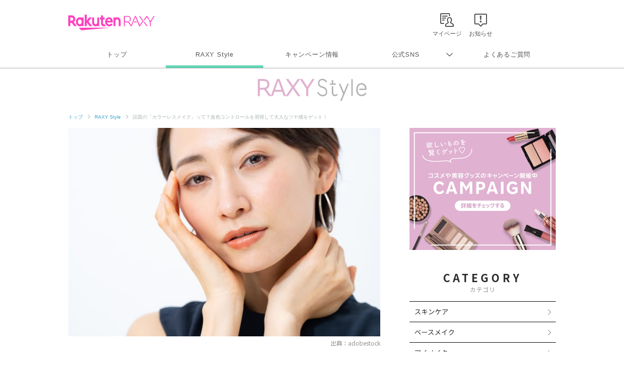

--- FILE ---
content_type: text/html; charset=utf-8
request_url: https://www.google.com/recaptcha/api2/aframe
body_size: 184
content:
<!DOCTYPE HTML><html><head><meta http-equiv="content-type" content="text/html; charset=UTF-8"></head><body><script nonce="gMZQrz0kX8nD0PihsUvGCA">/** Anti-fraud and anti-abuse applications only. See google.com/recaptcha */ try{var clients={'sodar':'https://pagead2.googlesyndication.com/pagead/sodar?'};window.addEventListener("message",function(a){try{if(a.source===window.parent){var b=JSON.parse(a.data);var c=clients[b['id']];if(c){var d=document.createElement('img');d.src=c+b['params']+'&rc='+(localStorage.getItem("rc::a")?sessionStorage.getItem("rc::b"):"");window.document.body.appendChild(d);sessionStorage.setItem("rc::e",parseInt(sessionStorage.getItem("rc::e")||0)+1);localStorage.setItem("rc::h",'1768813914143');}}}catch(b){}});window.parent.postMessage("_grecaptcha_ready", "*");}catch(b){}</script></body></html>

--- FILE ---
content_type: image/svg+xml
request_url: https://raxy.rakuten.co.jp/assets/icons/sns_youtube.svg
body_size: 557
content:
<?xml version="1.0" encoding="utf-8"?>
<!-- Generator: Adobe Illustrator 25.0.1, SVG Export Plug-In . SVG Version: 6.00 Build 0)  -->
<svg version="1.1" id="Layer_1" xmlns="http://www.w3.org/2000/svg" xmlns:xlink="http://www.w3.org/1999/xlink" x="0px" y="0px"
	 viewBox="0 0 1920 1920" style="enable-background:new 0 0 1920 1920;" xml:space="preserve">
<style type="text/css">
	.st0{fill:#FF0000;}
	.st1{fill:#FEFEFE;}
</style>
<g>
	<g>
		<path class="st0" d="M1803.2,533.6c-20.2-76.2-79.9-136.2-155.6-156.6C1510.4,340,960,340,960,340s-550.4,0-687.6,37
			c-75.7,20.4-135.4,80.4-155.6,156.6C80,671.8,80,960,80,960s0,288.2,36.8,426.4c20.2,76.2,79.9,136.2,155.6,156.6
			c137.3,37,687.6,37,687.6,37s550.4,0,687.6-37c75.7-20.4,135.4-80.4,155.6-156.6C1840,1248.2,1840,960,1840,960
			S1840,671.8,1803.2,533.6z"/>
		<polygon class="st1" points="780,1221.7 780,698.3 1240,960 		"/>
	</g>
</g>
</svg>


--- FILE ---
content_type: application/javascript; charset=utf-8
request_url: https://fundingchoicesmessages.google.com/f/AGSKWxWehlH0aEk13YPkoNv02zpgpzB3lvCDsUzhTCt0uA1uWvKtSG7atTyG-ulIEclFuwUq-kcZ6KaoKLKSqril5xDncM8gpap3WSOV-SAkH-F_14N8cV5HXazT3qmI2VbrjJXbRO4RtdStqQMo_w98jIR9xQrF9SBI0S1ack5gV3N_Afmlc3qmKGw7wQkU/_/ad_units?/adcollector./lightad./advert-/qpon_big_ad
body_size: -1291
content:
window['a6dca4a7-c51b-4902-bd34-38f7008fd0ce'] = true;

--- FILE ---
content_type: application/javascript; charset=utf-8
request_url: https://fundingchoicesmessages.google.com/f/AGSKWxUqQK5qflPZfMZLAfyRA56AeCXyyeWCWt0L4vBJ83xcawlkjSPOppGupCG4TIphtvCXn4f-tbbfpvPkBnRVRCk4UNKkfC6op8Dz6-5Wic-HMmHpCjO6VPe41QjxPwhexUSu-pOb1A==?fccs=W251bGwsbnVsbCxudWxsLG51bGwsbnVsbCxudWxsLFsxNzY4ODEzOTA4LDQxNDAwMDAwMF0sbnVsbCxudWxsLG51bGwsW251bGwsWzddXSwiaHR0cHM6Ly9yYXh5LnJha3V0ZW4uY28uanAvYmVhdXR5dG9waWNzL2FydGljbGVzLzIwMjIvYXJ0aWNsZTcwNi8iLG51bGwsW1s4LCJNOWxrelVhWkRzZyJdLFs5LCJlbi1VUyJdLFsxOSwiMiJdLFsxNywiWzBdIl0sWzI0LCIiXSxbMjksImZhbHNlIl1dXQ
body_size: -209
content:
if (typeof __googlefc.fcKernelManager.run === 'function') {"use strict";this.default_ContributorServingResponseClientJs=this.default_ContributorServingResponseClientJs||{};(function(_){var window=this;
try{
var OH=function(a){this.A=_.t(a)};_.u(OH,_.J);var PH=_.Zc(OH);var QH=function(a,b,c){this.B=a;this.params=b;this.j=c;this.l=_.F(this.params,4);this.o=new _.bh(this.B.document,_.O(this.params,3),new _.Og(_.Ok(this.j)))};QH.prototype.run=function(){if(_.P(this.params,10)){var a=this.o;var b=_.ch(a);b=_.Jd(b,4);_.gh(a,b)}a=_.Pk(this.j)?_.Xd(_.Pk(this.j)):new _.Zd;_.$d(a,9);_.F(a,4)!==1&&_.H(a,4,this.l===2||this.l===3?1:2);_.Dg(this.params,5)&&(b=_.O(this.params,5),_.fg(a,6,b));return a};var RH=function(){};RH.prototype.run=function(a,b){var c,d;return _.v(function(e){c=PH(b);d=(new QH(a,c,_.A(c,_.Nk,2))).run();return e.return({ia:_.L(d)})})};_.Rk(8,new RH);
}catch(e){_._DumpException(e)}
}).call(this,this.default_ContributorServingResponseClientJs);
// Google Inc.

//# sourceURL=/_/mss/boq-content-ads-contributor/_/js/k=boq-content-ads-contributor.ContributorServingResponseClientJs.en_US.M9lkzUaZDsg.es5.O/d=1/exm=kernel_loader,loader_js_executable/ed=1/rs=AJlcJMzanTQvnnVdXXtZinnKRQ21NfsPog/m=web_iab_tcf_v2_signal_executable
__googlefc.fcKernelManager.run('\x5b\x5b\x5b8,\x22\x5bnull,\x5b\x5bnull,null,null,\\\x22https:\/\/fundingchoicesmessages.google.com\/f\/AGSKWxW0Cmb2B1x0rAs9-IBTbEQLJgCOnZ2NkaSRKW5AQKCNm_g1QO-1jZmTc5m-6nVj7SBXCDfyAjsDrkPFLWzlSMkixx7V9b6WC1IswvpjGYUtV4gZHOhJ1Ak_NEaoQz29Bcpl3-u_yA\\\\u003d\\\\u003d\\\x22\x5d,null,null,\x5bnull,null,null,\\\x22https:\/\/fundingchoicesmessages.google.com\/el\/AGSKWxU8P2ny1lJ7qi9iim94n4He0tRGxbS2lmmxGbT3L-2HZLSQ5YGAjZkPp4gRELzk9MrBu_J6RT8I1P0eC4Dr14uR7Y13A9B36Ud5kOGSotzIb7HKvYV0JsNJ_Xvx8GDcFoPH5Z1lmQ\\\\u003d\\\\u003d\\\x22\x5d,null,\x5bnull,\x5b7\x5d\x5d\x5d,\\\x22rakuten.co.jp\\\x22,1,\\\x22en\\\x22,null,null,null,null,1\x5d\x22\x5d\x5d,\x5bnull,null,null,\x22https:\/\/fundingchoicesmessages.google.com\/f\/AGSKWxWUKNSYzzkZNvHHwYrm3Dgp_Ue8KZ3DJvpRxmCLU8S7MCM1FPOctph5ECiJGq6J4vbOK5PolnrObfzQPVRZqn6cJJ-7sNaJ2Ai4Iu2C8mlYAA-EmrlQ0XYjUVkys-cZmIJPPy4LJw\\u003d\\u003d\x22\x5d\x5d');}

--- FILE ---
content_type: image/svg+xml
request_url: https://raxy.rakuten.co.jp/assets/icons/sns_insta.svg
body_size: 48405
content:
<?xml version="1.0" encoding="utf-8"?>
<!-- Generator: Adobe Illustrator 25.0.1, SVG Export Plug-In . SVG Version: 6.00 Build 0)  -->
<svg version="1.1" id="Layer_1" xmlns="http://www.w3.org/2000/svg" xmlns:xlink="http://www.w3.org/1999/xlink" x="0px" y="0px"
	 viewBox="0 0 300 300" style="enable-background:new 0 0 300 300;" xml:space="preserve">
<style type="text/css">
	.st0{clip-path:url(#SVGID_2_);}
</style>
<g>
	<defs>
		<path id="SVGID_1_" d="M150,27.02c40.05,0,44.8,0.15,60.61,0.87c14.63,0.67,22.57,3.11,27.85,5.16c7,2.72,12,5.97,17.25,11.22
			c5.25,5.25,8.5,10.24,11.22,17.25c2.06,5.28,4.5,13.23,5.16,27.85c0.72,15.82,0.87,20.56,0.87,60.61c0,40.05-0.15,44.8-0.87,60.61
			c-0.67,14.63-3.11,22.57-5.16,27.85c-2.72,7-5.97,12-11.22,17.25c-5.25,5.25-10.24,8.5-17.25,11.22
			c-5.28,2.06-13.23,4.5-27.85,5.16c-15.82,0.72-20.56,0.87-60.61,0.87c-40.05,0-44.8-0.15-60.61-0.87
			c-14.63-0.67-22.57-3.11-27.85-5.16c-7-2.72-12-5.97-17.25-11.22c-5.25-5.25-8.5-10.24-11.22-17.25
			c-2.06-5.28-4.5-13.23-5.16-27.85c-0.72-15.82-0.87-20.56-0.87-60.61c0-40.05,0.15-44.8,0.87-60.61
			c0.67-14.63,3.11-22.57,5.16-27.85c2.72-7,5.97-12,11.22-17.25c5.25-5.25,10.24-8.5,17.25-11.22c5.28-2.06,13.23-4.5,27.85-5.16
			C105.2,27.18,109.95,27.02,150,27.02z M150,0c-40.74,0-45.85,0.17-61.85,0.9C72.19,1.63,61.29,4.17,51.74,7.88
			c-9.87,3.84-18.23,8.96-26.57,17.3c-8.34,8.34-13.47,16.7-17.3,26.57C4.17,61.29,1.63,72.19,0.9,88.15C0.17,104.15,0,109.26,0,150
			c0,40.74,0.17,45.85,0.9,61.85c0.73,15.97,3.27,26.87,6.97,36.41c3.84,9.87,8.96,18.23,17.3,26.57
			c8.34,8.34,16.71,13.47,26.57,17.3c9.54,3.71,20.45,6.25,36.41,6.97c16,0.73,21.11,0.9,61.85,0.9c40.74,0,45.85-0.17,61.85-0.9
			c15.97-0.73,26.87-3.27,36.41-6.97c9.87-3.84,18.23-8.96,26.57-17.3s13.47-16.71,17.3-26.57c3.71-9.54,6.25-20.45,6.97-36.41
			c0.73-16,0.9-21.11,0.9-61.85c0-40.74-0.17-45.85-0.9-61.85c-0.73-15.97-3.27-26.87-6.97-36.41c-3.84-9.87-8.96-18.23-17.3-26.57
			c-8.34-8.34-16.71-13.47-26.57-17.3c-9.54-3.71-20.45-6.25-36.41-6.97C195.85,0.17,190.74,0,150,0z M150,72.97
			c-42.54,0-77.03,34.48-77.03,77.03s34.48,77.03,77.03,77.03s77.03-34.49,77.03-77.03S192.54,72.97,150,72.97z M150,200
			c-27.61,0-50-22.38-50-50c0-27.61,22.39-50,50-50c27.61,0,50,22.38,50,50C200,177.61,177.61,200,150,200z M230.07,51.93
			c-9.94,0-18,8.06-18,18s8.06,18,18,18c9.94,0,18-8.06,18-18S240.01,51.93,230.07,51.93z"/>
	</defs>
	<clipPath id="SVGID_2_">
		<use xlink:href="#SVGID_1_"  style="overflow:visible;"/>
	</clipPath>
	<g id="Instagram_x5F_GLYPH_x5F_2500px.tif_00000029764251472966215280000003883466289556872352_" class="st0">
		
			<image style="overflow:visible;" width="2500" height="2500" id="Instagram_x5F_GLYPH_x5F_2500px_1_" xlink:href="[data-uri]
EAMCAwYAAK/5AADkDAAA/nL/2wCEABALCwsMCxAMDBAXDw0PFxsUEBAUGx8XFxcXFx8eFxoaGhoX
Hh4jJSclIx4vLzMzLy9AQEBAQEBAQEBAQEBAQEABEQ8PERMRFRISFRQRFBEUGhQWFhQaJhoaHBoa
JjAjHh4eHiMwKy4nJycuKzU1MDA1NUBAP0BAQEBAQEBAQEBAQP/CABEICcsJywMBIgACEQEDEQH/
xADSAAEBAQEBAQEBAAAAAAAAAAAAAQIGBwUDBAEBAQEBAQEBAAAAAAAAAAAAAAECBAMFBhAAAwAB
AQQJBAMBAQEAAwEAAAERECAwQCESUGBwMUECAwcXMhMzNAQUBYAjIiQVBhYRAAEABgkEAgADAwgL
AAAAAACDw+OkBTVgcIARIUSERYUgMEBhEFABUXExQcGBoRIyEzNDFPCxAkJigqIDBCQ0EgABAQUJ
AQEBAAECBwAAAAAAAXBxArIDMYGhsTKCojMEkpM0EBEhQFCAoEFRIv/aAAwDAQACEQMRAAAA6Dn3
n56A4C7d9eBek75wV9Z3rg7u924W6dy4Ydy4ZXcuGHcuGHcuGHcuGHcuGHcuGHcuGHcuGHcuGHcu
GHcuGHcuGR3Lhh3Lhh3LhR3ThR3ThR3ThR3ThR3ThUd04Ud04Ud04Ud04Ud04Ud04Ud04Ud04Ud0
4Ud04Ud04Ud04Ud04Ud04Ud04Ud04Ud04Ud04Ud04Ud04Ud04Ud04Ud04Ud04Ud04VHdOEHduEHd
uEHduEHduER3bhB3bgx3bhEd24Qd24Qd24RHduEh3jgx3jg0d44Md44Md44Md44Md44NHeODHeOD
HeODHeODHeODV3jgx3jhB3bhC924Qd24Qd24Qd24Qd44Md44Qd24Qd24Qd24QvduEHduEHduEHdu
EHduER3bhYd24UvdOFHdOFHdOFHdOFR3ThR3ThR3ThS904VHdOFHdOFHdOFR3ThR3ThR3ThUvdOF
HdOFHdOFR3ThYd24Qd24RHduEHduEHduER3bhC924Qd24RHduEHduEHduDR3d4Md24Qd24RHduEH
duEHduEHduDHeODHeODSd44Md44Md44OHeuCHeuCHeuCHeuCHeuCid84Ed9OCHeuCHeuCHeuCJ3r
god84Ed84Ed84Ed84FZ3zgYd+4Ad+4Ad+4Ad/wBh4f7AnP8AAegcD6yVeiKvqVfWqvoVfWlu2WlZ
aGWhloZaGWhluGWhloZaGWhloZaRloZaGWhhsYbRhsYaGWhloZaGWkZaGWhloZaGWhloZaGWhloZ
aGWhloZaGWhloZaGWhloZaRloZmxmbGGkZaGWkZaGZtGGhlpGWhlpGGkZaGWkZaRloZahJpGWhlp
GWhloZaGWhm0saGWhloZaGWhlosURoZaGWhlouWhloRaZaGWi5aGWkZaGWi5aGWkZaGWkuWhloZa
RloZaS5aRloZaRlouWkZaRloZaS5aGWkZaRloZVEmi5aRlpGWhlpGWhlURRlpGWhlpGWoRUSaGWh
lpGVEUmWkZaGVEUSaSZaGVEUSaJlqRFEUSaJlRFEUkWEVZFEWJPX/IfXk+BwPf8ABdnnNL0FX1qr
6CvSqvoVfSlbRRFEURRFEURRFEURRFEURURRFGWhloZaGWhlpGVEURRFEURRFEURRFEURRFEURUR
RFEURRFEURRloZaRloZURURRFRloZakRRFRlpGWhlURUZaGWkZakRRFEVEURRFRFLFEURRGhloRS
xRFEURRGi5tEURRFLFRFploZaLm0RURRFSxRFEVLFRFEVEUsVEVEUsVEVEURUuWkZaRloZVEVLFR
FEVGWkZaGVRFSxRFRloZVEURURRlqSRRFRFGWpEURRFSZURRFElSRRFEmokVEUSUkURRFkkURRJS
RST13yL16z4HB97wf0PJV6Sr6lX0sq7KvoWXdpd2KqLTLQy0MtDLQy0MtDLQy0MqIqIoiiKIoiiK
IoiiKIoiiS2MqEoiiKIoiiKIoiiKIoiiKIoiiKIqIoiiKIqIoyoiiKiKIqJNQioikioiok1CKiKl
iiKiKIqMqIoioiiKJRZViKIoiiKWKIoFIpYoiiKIpZaiKIpYoiiKiKWKiKIqWLTLUiWly0jLSMtF
y0jKoioilioioipYqIoiok0jKpYqIoioioioyoipYqIok1IioiiKkk1CKiKIqMqIqIsRKIqIogSK
iKJKSKIqJKSKIsEqSKIsEpIskiieu+Reus/B4TvOE+r4qvUVfSi7Ku0q7qm7dZ3tFWxRFEURRFEU
RRFEURRFEURURRJoZaGWhloZaGWoRRFEURRFEURRFEURRFGbRJoSaGWkZaGWhlRFEURRFEURUZUR
RFEVJFEWQlEURURRFRJRFRFRFEVEUSVLFEVEURRFRFEUsUCkURRFSxRFApFLFEURSygLEUsURRFR
FLFRFEVKAWQKsVEVEKsVEERUsVEURUsVEVEVEVLFkRURRFSxURUSVEVEURUSakRURRFRJRFRFRFh
FRFJFkJRFEWSJRFEWRFJFEERSRYJSRUQEUkWCVJFhFJPXPI/XGfhcL3fC/X8FXrouyrtKu6Lopu3
ed6pVRRFEURRFEURRFEURRJoZaGWoRRFEURRFEVEURRFEUSaGWhloZaGVEURaZURRFEURRFEURRF
EUZakRRFEURRlqEVEURRlRFRFEWCVEURURRFkARURRFRFEURUsURURRFEURUsUAAFLFEUSigCxFE
UsURQEopFEVLFEVLFEVEUsVEUBLKQBFSxURURUsVEVEVLFRFGVRFSxURURUQRFRFSxUQEVEVEVEl
EVEVElJFRFEERRFkgEVEWCVJFEWEVJFglJFRARSRYJUkUSUkERYj1vyT1tn4fDd1w32vBZewq7C6
ouguqq6Xef01Yq2KIoiiKIoiiKIoiiKIoiiKIoiiTSJNDLQy0MtDLQyoiiKIoiiKIoiiKSKWKMtD
LQy0MtDLUSKIpYpIoy1IiiKIoilyoiiKiTUIoiiTUiKIoiyIoiiKiKIWIAIlCKiKIpZQioAABSoi
iKIpZQFIpYqIoBQCiKliiKJSUApYqIoipYqIoipYqIpYqIqIqWKiKiKWKiKiCEqWKiKiKiSpYqIq
IqIsiKiKiKiSiKiKjKoiiLIioikgiKIshKSKiAikiyEoikgiKSLBKkiwSkiiSpICLEnrfkvrUx8T
h+54b7vgq9gXVF1RdFXRVtv6Y/TVTQk0MtDNoy0IoijLQiiTQy0M2jLQy0MtQiiKIoiiKIoiiKM2
jLQy0MtDLQy1CKIoiiKIoiiKIoiiKMtSIoiiKJNDKiKIoiwiiKiTQyoiiKMqiKIoyqIoijKpYoii
KiLAIAACUAAoioiligAFKIoipQACliiKgFAFIqWKIqWKJSAUWIpYqIqIpYqIqWKiKiKliiKjKpYq
IrKKiKliyIqIqIqIJYqIqIsiKIqIsiKiKkiwioiyEoipICKiLBKkiiSoikgIqSAikiyEpIsEqIsR
KSSpICeteTetMfE4fueH+/4KdhTVVdJVpVtVqrvP6XUURRGoRRFEWmVEURRFEURRFEURRFEURRm0
ZaGWhloZaGWoRaZURRFEURRFEURRloZaGWhloZaGVEURRloZaGVEUZaGVEVEmhlqEUSaGVEVGWhl
RJoZURURYRRFRFGVEVLFEURURRFLFEVEUSigFEUsUSkApRFEUsVApFLFEVLKAqxURRFSxRFSxUFE
LLFEVLFRFkFSwsZakRUsVEVEVLFRJqRFRFSxUSakRURUSakRURUQRFRFRJURURYRURUklEVEWJFR
FhFSRYRUkWCURZIlEWIlRFiJRFiJZIlJJUk9a8l9aY+LxHb8R+g8LZe6rbpGrbm7tY1q251qrNtz
WG0uGxhsZmxhsYbGGxhsYbGGxhsYbGGxhsYbJhsYbhlsYaGWhloZmxhsYbGGxhsYbGGxhsYbGGlZ
aGWhloZaGWhhsYbGG4ZaJloZmxhpWWhloZmqYaGWhhoZaJmbhloZm4ZaRlqEmhloZVGWhlqEmhlo
uVRFGWhloZaRlqLFEWmWkZaLloZaGWi5tEaLlaZaRlosURaZaLlpGbSxRFLFsZaLFEVEUsVEUsVE
aLm1EVLFEVEVLFRFRlpLloZaS5W5ZVEVLFRJpGWpEVLFZSakRqRFRJqRFRFRJqRFRJpGVRJpGVRF
JJURUSahFSQEVJFhFSRYRRJUkUSVJFJJRFJJURYkUklSSUk9Z8m9ZmPi8R2/EfoOe2XuurLq2y6a
stts0WyrreN50EtgALACggAAAAAAAAAACUCAFgABQAAAAAAAAEsogFgAACJQlEAFARYAARYgUlEA
BAAJYBEWAEUQCVCWAACVEWAKAAEAoAAKURUSigAKLFAKEAopKKAEoAKWQUsoBKAEBKURUsVEUsVE
VCVLFRFSxURZBZKEBEVLFRFmSVEVEWShEVlFkJURUQRFRAJUkWQlRFRJSRZCURZIlEWSJRFkiUQJ
FRAkWCVJFiJRFkkWJFiRZI9Y8n9YY+LxHb8R9/mtl7rqy7tstastts0WyrreN50EoCwoIBYAAAAA
AAAAABKEpLBYAAUAAAAAAAAAAAAlEAAACAShBQAEWAAEFgCWACURYARZAEWBYJYBACURYBKlCWCh
FEVLKEUSigABKAoAoAKUSkoAKAUspAKAEpYFLFSgSkoQKRUsURUsVEVLFEVEVLFRFSxURZkEoQlR
FSxZARFZRZARFRFkJURUSVEVEERUSUkVEERSSVEVECRRJUkWCVJFiJRBJFglJFkiUQJFkkWJFiT1
jyj1eefxeI7fiPv81svddWXVtl01ZbbZTVlXW8bzoJQALAAAAAAAAAAAAASiAAAACgAAAAAAAAAA
ABAsCwAABAEogoBLAABKILAIABKIBKiASiLABKiLABKWCBSAABQgAFAAFWKAgFAKUAFFiKUAFBRY
ilACUAVYqWKJSUAWWCBSKlioipUolJYqIqIqWKiKliyAiKiKzYshKiKiKliyIqIsyCIqIsiKkiwS
oiokqSLCKiLJEogkiiBIshKSLISkgSKiSkgSKJKkkpJKkkpJ6v5R6vPP4vEdvxH3+W2XuurLq2y6
asttspqyrrWd50EoAAAAAAAAAAAABKASwWWAAAAUAAAAAAAAAAAAAQFgWAAAIIABQCUQAEUQWJQg
AIAQlEABABCWKAAERYFEWKAEFLCkUJSgBBYpQCgAqkAoBSyihAKKRSykoAKECrFSgBKECrFRFSxR
FSxURUspEVEVLFkCxFSwRFRFRFksplFRFRJURURZEVEWQlRFRBEVJARUQSRRBJFglSRYRUklEWIl
SQJFElSQJFElJJUkliJUzPV/KPV55/E4jt+I+/y2y91us61bZdNWW22U1ZV1vG86CUAAAAAAAAAA
ACUJYAAFgACgAAAAAAAAAAAAAAAAEsFgAABBAAKECwASiLKASxAAIIASlgIoggACACAUAABKlAAB
QCxVIABQFFACUpQAUoSpQUAFKlihKlABSpYoCUIBQgqWKIqWKiKlioipYqIois2CAhKiKlioiyJS
IrKCEqIqWCSKiCIqIsIqIskioiwipIsIqSSiLJIpJKiKSSkgiKSSkiwiyRKSSxIsmYsSer+U+rTz
+JxHb8R97ktl7rdZ1q2y6asq2y1qyrreN50EoAAAAAAAABKCCykAsAAUAAAAAAAAAAAAAAAAAABK
CUQAAAAJKEFACBRAAQUAgAJZACUQACVEWAAEVLAAAoQAAClCUspAKAooAKpAKAUsUBKUsoSihKAU
sVLKASgpURSxUAossLEURUsVEVLFRKLFRFSxURURZASpWUVEVEEsVEWQERURZARFkJURUklRFRJS
RZCUkWQlEEkUklRFiRUklEWJFSSUkBFiJUkliRZMwJPVvKfVp5/E4jt+I+9x2y91us61bZdNWVbZ
a1ZV1vGs6olAAAAAAAAAELAsAAAKAAAAAAAAAAAAAAAAAAAAAASiAAAASkQAoCLAABLAKShCJQQA
EoggBKIsUAIABRAWEVUoABQgFKAUAVQgFFJRQUoCUAVYqUFABSpYoCUFCCllJQAlCClioipYqAWK
iKiKlioiyUqIICIqIqWDJKiKiCEqIqIsiKiLISoixEqIIikiyIskSiLJIokqSLESiSpIsSLESiCS
LESkkskkpmSpJ6r5V6rPL4nEdvxH3uO2Xut1nWrbLpqyrbLV1nS63jedBKAAAAAIUABBYpAABQAA
AAAEoAACFIVKEoAAAAAAAAAAAAlEAAABFEFAiUQACWAAEUQCWBYARUsAAlELECgABEooAAKLCUoA
KKAoQKoKAC0ASlLKAKEpSgSkoKKRUsUoQKsVKAEoQClRFSxURUsURUsVEVEVLBAQlSxURURZCVEV
EWSpWZFSwIlRFkJURUQSRRJURZIlEEkUSVJFiRUSUkWJFkkUSUkWJFkiUmViSVMyWJPVfK/VM+Xx
OI7biPvcWrL3W6zrVtlrVlttlq6zpdazrOqJQAAAAEoihALAAAKAAAAAAIFQsolQsCwKQLCkKAAA
AAAAABKAAEsLAAASwFIKAhSABIsUESlgEoSwCEoiwACVKIUiiCUAAsUolIBQBVllAUJVAFKJRQUW
IpQUolJZRQCpQUFCUUillJQBZYqEpQlACUIFliiKiKlioiyUsgsgISpUqIqIICVKiLILIioiokqI
skCIsgCKkgiLBKkiwipIEiyIpJKkiwikyqSSkixIsSKkzNRJLJmLEnqnlfqk8ficP2/Efd4tWXut
1nWrbLV1nVtstXWdLd43nVEoAAEqFAlAgAAFAAAAAEFSkABYCwAWAsCyiWCoVBQEoAAAAAAAAlCW
BRAAJQlEFAIpAJQlEAAlEAlCEAJSxRFkAAspCUAsoABKAKsKAoBUoAKKSirLLKKAUsUBKCqLKBZK
UspKCgCyxShAKLLFAShAKEBKKQssVEVEWShAQEoRFRFRFkBLFRFRJUJURZCVEVEBFSQRFRAkVEEk
UZVJFhFJlUklJFkRYiUklSRYkWIlGZqTMljMlTM9U8r9Unl8LiO34j7nDqy99tl1dWWrrOrbZaus
6XWsbzqiUAAQssLAqAAAKAAAAAEKAgLAAAAAAAAAABQAAAAAAAAAShKEsAAAEsAoABAAAhSAAiwC
EpYUgAhKWKIAJQAAUIFJRQAUUCUFFJRQBZQUUlFBQlUAUslKUAVYqWKAUJRVipZQCUsgVZSIpQgJ
QgFCBYglCAgJUoisosgFCIrKLAIioiyAiKiCIqSCEogiLJCwipJKIskikkqSTUIsSKkkpJKSLJIs
IpMzUmcrGZKmc+qeWepzy+FxHb8R9zg1Ze62y7urLV1nVtstXWdLd43nVEoCWFlBAWAAAAUAAAAA
SkURYAAFgCAoAAAAAFSgEsoAAAAAAABKEAAAABCkFAJYAAJYAAqWQAAlEEoAAASyhLKRUsoAoAKW
QosoCqiqALKCgKKAEqigpYUSirFiqASgqyrFRKKLLCrFRKKEAoQVLFCVKEAoQEBKEShKSxURZAQE
sVEVEEBEWQEJURUQEVJBEVEERSQRFiJUQJFkiURZJFJlSSVElJFiRYkVJmayzJqTMljM9T8t9Sz4
/C4jt+I+5waub3XVl3dWWrrNt1Zaus6W7xvOliWgQKlJUCwACgAAAAAEAAAAEBQQFBAUAAAAAUlQ
oAAAAAAAEoRSLAFAAAIAoACAAAQAhKIpYAIShLAFLIBQAgFABQgpZQBRQFCWpQFKJRQVSUBZVlFC
FFBQlKWKAUJRViolFACUpQgJQAlFIqWKiKWKgISpYqIqIsAlCAiUiLJQgIioiyAiKiLISiKiCSKI
IipICLJEqIEiokpIsSKkkokpJKkgSLEixJNZmZKmcrGZ6l5b6lnx+FxHb8R9z59svddWXd1Zatlt
1Zaus6W7xvOqSWywssKgAACgAAAACUiwAssAAAQAAAAAAFAAAVAsKlAAAAAAAUAACFIAAABACgAI
AIBYsAAhKIpYAIBYoSoillQKVKEqUAFKJRQhRQUUlFCUsKVYVZRQgpQUVYqAUFUVKgFBQgpUqUAJ
VBKlACUIBQgWIFCBZYIACUIlISoiyAgJYqIoghKiLICEqIskSiKiSoixAiLISkgkiiSpIEiwipJK
SLEiySLEixJLJmSxmSpmeo+Xeozx+FxHb8R9v51svddWXd1ZatmrbZaus6W7xvOrKlihFIAAAKAA
AAAAlQALAAAEABQAQFAAAAAVCpQAAAAAAFAAAAgAAAAAIAFAiiAASiCAUCKJSWABQgAFACUAFKAl
AKWUUBRZSUUBRVlAWWKWUAUpZSUUilBQgpZRQlALFFlACUAWWFiUWUgCUlCAUICAlSiKiKiLJQgI
CIqIVYISoiyAgIipICKiCEqIsRKiLCLJAIskikgiLEikkqSSkixIskixJLJmSxmSyZnqPl/qE8Ph
cR2/Efb+dbL3XVl3dWWrZbdWWrrOlu8bzoWUlICxSAAACgAAAEoILAAAAABAUAAAAABYBSFJZQAA
AAFAAAAAAlCAAABQEAAACKIFCJQSlggAFAioBUoipZQlFACUCxVBQFJQUApQClCUUBSxSllJRSUU
FKhKUFBQgpQUIBQhRQgFCAUILIKWKiKliiKiKlggAICAlCIsgsAhKiKiCAiLIACIICIsQIiwCSLI
BIsiKSAgkixIqSSkkpIEgkmdRnM1JiSyZnqPl3qM8fg8R2/Efb+bbL3XVl3dWWrrOrbZaus6W7xv
OlJUUiiFIsALFIKAAAlABKJUFBAAAAAAAAAAAKIUlAAAAAFAAAAAAAAEWyiAAAlBKIVYAISwBQEq
JRUoipYAFCAUAFKiUWUJRQhUWhRSUUWWFAUVZQBRZQFlWUUFFgFBRSKlBQAlBSiUlABQgqVKAgFC
AUICAUICAlASoSoggJQgBKiLICAiLIASoiyAhKSCEqIESogIqSAiyRKSSogRLESpJKSBJNSTM1lm
SpjM1GZ6h5f6hnw+DxHb8R9v5ts13W2Xd1Zaus6ttlq6zpbvOs6olShKIoRSLCywCggKAAAAAAgF
CVAAAAoiiAKBCpQAAAAAFAAAACAoFAAAASiABQAEUhZYCUIqWVAsUIABQJSVKIpZSJRRVhYillAs
UqWUAVRQAWiWUClFWKJRQWyoBQBVCUFAFWUJSUFCCligIBQgFLIFWKiKJSWKhKIqWCBYgUICAgCK
iCUICEqIIASoiyAiKSCAiACSLAIiyRKIskixEogkixIsRLJEpJKTM1mZksmJLGZ6h5h6fnw+DxHb
8R9v5l1nXdbZd3Vlq6lttlq6lW7xvOqJUoAAASgAgLAAKAAAAAigQoIoJSUEsKAAAAAAAAFAAACA
oIBQACwACgUCUAIFCAEolRQgFASpQIoSpYpYWIVYUipZQlFBRRKlAKWKUCxZQUUlFLFUBZYApQUp
ZQCUsCllFigJRVhSKlABQgAJRSKlACAUIBQgIACUICEoiyUsgAICAiCAgBKiCAiKIICIsAkiyAIq
SASyRKIJIsRKiBIsSLJEsRKTMsmcrJiSxmen+Yen58Pg8R2/Efb+Xqy91us63bZa1ZbbZbdWUu86
zqiUAAAAABLAoiwAAACgAAAAAAAAAAAAAAAAlAKIAAAVUollEoiwWFFIAAKBQgCFWAACUBFliwKW
CBVhSCUFCBVhSUUllALFKWUgFUWVSFllFAKUApZRRSWVZSAUsVQBSwKllAFBQgFFIWJRQAlACAUI
BRYiyCwFliiCAlCAAgICIpYICAhKIsgICIsgBKiCQCKiCIsQISiCSLBKkgSLESogSSkiySLEmdSY
zNSZzNRmeneY+nZ5/g8R2/Efb+Xqy91us63bZa1ZbbrOrbZV1rO86CUAAAAEAAAAShLCywsUgAAA
oAAAAAAAAAslALAoiiUJQSlAAAlAFAAAlBBVlIsCxQEpQhKWLAslABQiUWUiUVKligFFiBSllISl
BSiUlFWKJRSligFUAlLFUAUBRQBZYVYolFALFFiLFKAUIABQgsUqEolJQAgFCAAgJQEqAhKIslCA
gAISoggISiKiCAIqIISiLICIsQISwCSLAJIsRKiBIskSiSkkpJKkzNZmJLGZLJieneY+nZ8Pg8R2
/Efb+Vqy91us63brOrbZaupbbZpbvG86CUAAAUgAAAAAAAAQBKIogCwFIsAABSAFWFJQAAAABQAA
AAUAAAsUAAFASgFioilgAlABQhKWKliiKVKlhRKllFlAWWFWKJSUFKVKAlKAUpZQBVBKUAqUFAKJ
RQAUAqWKJRQAUIBRSUJSUAIBQgAJRSCAAlACAgFCAgBKiFiCAUISoiwCAhKiKIISoiwCSLAISpIB
KiBEsgEQhKSBIJEEixIskksmczUYysmZ6b5l6dnn+BxHccR9v5VsvddWXdupbbZa1ZbbrOlu8bzo
qWKIsKAQKIAsAAAAAAAAAAAAAAAAAAJQAAFWAAKIUgAWxSLBQillQssCliiKIVYIBQAUIBYqIpUp
YqIFKliwKllFilCEpRZYpYoCUVZQSlBSoBRSUUAVZRQBVigFCBSFUAFABQAgpZQACUAAJQBYixSh
KgFioACAgFlIiiFiCAlACAiLAICAhLAICAIqIIAggCLJAIqIJEsAkiwSkgkSwSpIEgSCSZ1mZksY
ksmZ6d5l6bnn+DxHb8R9v5NsvddWa3bZbbqWrZbbqVbvOs6olAAAAAASgBKEogFCAKIAsAAAAAAA
AACwFWKIoiiKAJRQAAAUAAFAABQgFAillIilgCpYVYWWLAWWKWFlgBZYpQWKgFFlilhQJRVigFFV
KJRRYlFAFWUAUAVYoSgFFIVYoiolFABQAgAFKiKJUKJQAAlACAAgFCAAgIBYqIWIAICUIlQCAgAI
iyAAiLAJAiACIpIISyARLAJIAJIEghLESkkpMyyYksmZLJiem+Zem55/g8R2/Efb+TbNd2rrOtrZ
bdWW22aq2WXWs7zoFCUAAAALAlACwFBAAAAAEoAiiUJQiiKJRQAAAAAAUIAFIpYsCiLFsogClihF
WUJRYUglLFFiBQlABQlLFCAUJSlglFVKgFFlilAFWKlilAKWKBViiFUIAKWUJRQBSKWKAUAAFAAC
CllAAJQAAgAFCCwLIBQgAIBQgAICAUIiyCwCAgBKiCAgBKiLAICIoggEggCLISkiyASLISkgkiwS
kkqSLEgSZ1mZksmJLJmem+Zem55/g8R2/Efc+RdZ13aus60us6ttltupbbZZdbxvOglKIolQUEsC
iKIoiwKIAAAAAAKAAAAAACAAABSKWLBQhSUUAAFAABQAUAFACUFACUFSolFCVKVKlSgJQUslFWKl
ihKmpQFlilSgFFliiUUVZUKFFIoilABSiKAUAAslFqKiKJRQAAAUIKIAWWKIohSUgFSoACAWKBIK
iLAJQAgIACEoggICUCUiCAAhKiBAhKIIASogQIgAkgEqSAiyRKSASyRLESkzLJnKyYksmZ6Z5n6Z
nm+DxHb8R9z5F1nXdrVl1bqWrZq22VbrOlu86zqiUAAAAAAAAAAAABKEoiwAKIolCKJQiiKJRQAA
AAAUUgAUUiiKWKJRZQSliwsqWUEpQllFASpYpUqWUllCUlSlCVKUJSxRZUpYqAUWWKUFAFllAFAK
UAFFIolFAABSiKEpQAAAClioiwKAUAIAABQgAAIBQgAAIACUIlCCAAgJQAiVAICAAiKiACAhKIIA
SpIAISwCRKIISxAiLESogRLESyQEgJnWZiSyZksmJ6Z5n6Znn+DxHb8R9z4+rL3a1ZdXVlq6lttl
XVlXWs7zoJQAUsBSFIUiwLAAsCwAAALAAEABQAAAABSAFIsUCygCUUAAJQoAJQUAFFJRYpYqIsUs
lLFsqIpUqWKWKllJZRUqUFCUpYqWKWUgFFllFABQlKAUUhVlBKAUAolFlAAApYUlCUJQBQAAAAgF
AAACAUAIAACAAlACAAgBKliogAgAICJQggIACIqIAIAiyAAiLJAAiABIsgCCRKIJIsQCCSLESkzn
UmczWZiSpnPpnmnpeeb4PE9txP3PkWzXdbrOtW2attltus6LZWtbxvOipQAJQAAACAoAAABKJQlB
KJQiiKIoSiKJQiiKWUJQAAlFCACxQCiLFUEpZQBQUAslBQBZYVYWWBSpYWWKWUlillJZSUFCUFKl
illIBQlLFUAUUhZZQSlAAUUAFAKIoigFCgAAgAFAAKIoiiUEqWUJZRKJSEoiwFlgAAgAIBQgAIAS
oQAgIBQgIgAgAICIAICQCCAAiACSLAISxAIskASyRKIESyRLEAzNZziSyZksYnpfmnpeeb4PE9tx
P3PkXWdd1updW6zq26zpbZbbqVdazrOqJQgFFIAAUhSAKIUgAAAAAQFAAAAAAFIAApYoiiKIpZQA
BQAUAFWUhVSllIlFlJQUFCUJQUWIVqLJSpUpQlSpQUJSxQgpQlBQUWIsWhQAUCyiUlAKIq0AAUgU
UiiFJQlCUAUAAAAIAAABQgAAAIACEpUoggAIACAAgFlIggAIACAiACAAhLIACAIIBAhLAIBIIAgk
AgRKiBIJAIEgkmdZmZLJiSxmel+ael55vg8T23E/c+PdZ13a1ZdNWW26zpbZq22WXW8bzsJQCiUA
AAAAAAAAAIoASiUIoiiKAEolFAAAAABQAAVQlFlBKWUAlABSlhVioSlipZRQlBQlCUVYWWKllFSp
oJQUIBQlKWKllFCJRRViiUUAVYUigAFAAFIpUoAAAAABQAAAAAAAAgAAAJQAAgAAIAioiwLJQAgA
IASoggAIACIAICAEsgAIASyAAhLJAAEskASyQCLAJIESyARBIskksmcyyZk1GM+l+a+lZ5vg8T23
E/c+Pqy92tWattlt1ZbbZq22alu8bzqiaAAAALAsCiKIoiiFIsCwLAoiwKIAAUgACwFIVYoiiUJR
QAAgFBQBSKUFlAFCUFLFKlixSpYqUFCUFFlipYslKWUlipQWUlFWCUFFliiKlABQUolAFABRSKAA
UAAAAWoUihKWUIoihKgCUAAAJQiyBSKIAAIACAUAIACIoiyAAgAIAipYAICAAiACAgCCQAIAggAJ
IoggCBAiBBIBEsAkgRLBLJJLJmSyYksmZ6X5p6XOX4HE9txP3Pj61nXdq6zq22attlt1ZVupWtbx
vOglFCVUpAUAIAAAAAAACggKBAlAASqACAAoIBQAAAUoixbKEpQAUVYpZUgpQUJRZYpUqWKWKlCa
igJoJQUslKlhViyUqWUVKlACUFCLKUAFABRSUUAAAFFIoiqAAAAAAABQAAAAgAAAAAIlBKEoiyBS
ACAAgAIEAlACAAgBLICAAgBLIACAEsgIAAhZIIASxAgCLJAEAJIsEqSBIBLJATMsmZLJiSyZnpfm
npc5vgcV23E/c+NdZ13aupbbqW6us6W2W3VlXW8bztSUIAAAFIUSlSiUEoSiUSKIoiiUIsCwKWWE
LApYoiiLBQlBKUAAFABSiKVKAlBQUsUWIpZSUFCUsmilipZSUFCWUlBQlCUFFlhZYpZSWKUIBQUA
JRSKWUAAUAoigLQAACwFIoiiKIoAihKIoiiKIohSLAsgAAAAIAAipYoggsAAgAIAEgAICAEolSAg
AISwCAAhKIIACEsQIASogQISwBEqIEQAkgEsQSQEmdZmZLJmSyYnpfmnpc5vgcV23E/c+PdZ1261
ZdXVlt1ZVus6urrOpdazvOwlKJQAAABQBSALEALAAUilikgAAAAAUAAAAsBVhSKJRZQCUAFAFWUV
KUJQUWWUWKlSpQUJSyUsUWWKmopYqUJQlBQlCUFCAUslKIpUpUoCUAAsVQACgAVQigAAAAAAAAAA
AAAAAABKIqIUgAAgAIASwsIFIIAACEAICUAECVLIACAEqIECAEqIAIAiyAQIAgAkSwCQQAiyQCBE
skBICZ1JnMsmJLJl6V5p6XOX4PE9txP3Pj3U126tmrq2attlt1ZWrqVdbxvO1JQAACiKAlAAAAAA
ASkAAlBKAAAEoBQAAAAAUAFLAVYoBQUAJSllFCWUlBQlFlBoJZSUFCUJRVglKllllilipYqWUUJQ
AUJQAUAWUKACUKKIolAFAACgAAAAAAAAAAAAAgAAABLILAAAJAUAISiKiACAAAiKIICAAhLAIACA
IsgAIShLJAAhAACASCARLAISkghLEAgkSiBIskksmZnUmMzUZnpXmvpWeb4PE9txP3fja1nXbu6z
q26zq6us6W6zq22aa1vG87KllIAABSiFIoSgBKJQShKJQiklFSiKSKIoiiKIVYoiiAoJQlFASlAB
QBVipQEpQlFWLJSllJQlLGglLJbKVKlCUJQUJoJQgGggFCUVYIFWCUolFlAFAAUVKAAAAoAAAAAA
AKCAoIAAAAAAAACABAoggAAIACEoEAgAIACEsAgAIACEAIASyLACAAhACQBLAIACSAACSACIEAgk
SwBIEiySSyZksmZLGZ6V5r6Vnl+DxPbcT9z4+tZ126upda1ZV1Zbq6la1ZpbvO87CUFKAAABSKIo
iiKIoiiKIoiiKIsCiKIUgQpYUgAAACxQCwKWUEqUAsUFLFUgFCUJSxpYihpKlCUJVlWFlipqKllF
ipQlBUqUJUolJQUJQAUIBQBVQKQssKlCWgAAAAAoAAAAAAAAAAAAAIAAJQgsIAACAAAgAIlQLAIA
CAEqIAIACVKkgAAgCVIACAEIAASpIAIAgQISiBAiBBIBEsASCRLEksmZLJmSyZnpXmvpU5fg8V2v
Ffc+PdZ1271Zq6us6tus6aus6aupbrW86zpSaFIolIABQCwALEKIsBSAALAogBSFIAAAAAAAAFAA
FWAUWWUSlSpQUJSxSpZRZSUJQVYlomooCaCUJRVglLJSyUFCUJQAlBQlLAqUAFAAEAoAAABYqoKQ
oAAAAAoAAAAAIAAAAEKgCAAAUIACAAAgBCAAAgAISwsIACAAiCAAAhLECAAhAACEogkAAggEEgEA
ghKSBEsAkgRLCSyZksmJLJmelea+lTl+DxXa8V9v491nXb6a1nV1dS3WrKurNXV1nTWt43NqZ0AU
RRKAAAAABYJqApAFgmhFECAShFEoRRFEUShFCUoEoSigACrFkpYFKEoLKShKCiypShKEoTQqxUsV
KlSxUsUoSpUsUsVKEsoRUsooQCgBKAAJSwAAoAUCAAALFVBUoAAAAAAAAAASiAEAAAoAQAAEABAA
EEABAAQAECAQAAECAQEAAQQAEgEEAAJZAIAJAASJYAgRAJYgRFiAkAlkklkzJZMyWMT0rzX0qcvw
eK7Xivt/I1Zrs9LrOta1rOmrrOrq6mmrrOmtbxubKlSgVYoiolAAsCwLAAohSLEAAASgCKAJQihK
IoiiKqKiKEpUolBKWUAUJRSCUpZSWUUJQlFWLJbKllJoFSpQlCUFCUJQlBQlCUAJQUIBQAAAIsAA
tAAAAACgQAABYAqwKlCCoKgqCwgAAAAFACAAAgAAIAQAgIAACAAhLCwgAIACEUggAIAgAgAIgQAI
QAAkEAgESwCASACSASxASCEsSSyZksmZLGJ6V5r6VOb4PFdrxX2vj61nXZ661nWtasrWrNXd1K1r
WdNa3jc2VLKKKQpFEsolEUAJSFLAhRFEWAAAAJKEoJRFCKRYFgAspFLFgURYqwFSpRFKEoAShKUs
pKEsooShNAossLLFSxUqUsWS2VLFkpSxUqVEUsVLAAoQAAAAikFAoAAUAAAAFAAAgAAAAAAAAAKA
EAAABAAAQAQWEABAAQAAEokWAEABACVIgABAAkWWAAQikEAgEEAAISAAJZIACQQIgCWSAQIliSWT
MlkzJZMz0rzX0qcvweK7XivtfI1rOuz11rOta1rOm9WaurqVvWs6b1vG2ipoAAqIoihKAABSLAsQ
AUgABSBEolBKIoSiKIKLAUhSACBSBRSCUAsVZZYolJQUJQlCUFKmoqWUUJZSUJQlBQlCVKlBQgJQ
UIgUAAAAACWAFACgAAAoAAAAAAKAAAAAAACAAAAAgAAIAEAgAAIACAAlAQgAIACAAgQCAAAkgAgA
CCAAEskACAEEACIEASyQBKIJEEAgkSxJLJmSxmSyZnpXmvpU5fg8X2nF/Z+TdS9nruzWt61nTV1N
Xd1K3rWdN63jbRUoKKRRFAAABYCxC2RUQUAAWAIlCUJRFEUkUQpFgAAAACgSkAAoSgBKChKWBZKV
LFSgoTQShKChKEoSlihKEpUsEAoSgAsEAAAAAJQlEAFoAAUAAAAFAAAAAAAAAAAAABAAAAAQAhAA
AQAEAAoQIWEABAAQAEAJZAAQAAhAIEAQAQAIBIABBAIAhAIgBIIAiWASQJFiSWSSWTEljM9K819K
nL8Hi+04v7Hytazrs9dazq71qau7rOrvWpW9azpvW86bUWUCiUiKAAAAAQoiwFIUgAQCUIoikiiK
IsAAAAAEolCKJZZYohSFlSllIilipQUICaACUWWKmkWIpUqaSoCUJZRUqVKliyUFCAAWACAABCkK
KQAAAUKAACgAAAAAoAAAAAAIAAAAAACBCwLCAAgAAIACUAiAAAgIAACAEIACAAgQCAACJAAAhABA
BIABBIABEsgEEAkgASBEsJLJmSyYksmZ6V5r6U5fhcV2vFfX+XrU11+13nWt61nV3rU03dSvTWs7
urvOm1lUAAAoigCUQFBAgKACAsAAlCKASKIogAEpEolIiiFIFACAAWUgFCAUJQlFWFiUWVJbKlCU
JQlBQlCUJQlBQlCWFIIABYAACUEsAAAAAtAACgAAAAoAAAAAAAAAAAAAIAAIAgAAIAACAUIAggAI
ACAAgASAAgAIAAggAAIQAkAAgAgESwCAEECASABEsgEgBECRAksmZLGZLJielea+lTl+FxfacX9b
5mtZ11+2tZ3v01rOm9amr6XWdt3WdN63jd0KsoAAFgUSoWUiUJRKAACUkoJQlCUJSRRFEACRRFEW
QWAAAAARFLFEVCWKVEKsqSqSgoQEoKEoShKEossChKEoShKAlSpYAAJUsAAAAgAAoWAAoAAUAAFA
AAAABQAAAAQAAAAARAAAAQAAEABKARAAQAAEABAEEABKAEABIBABAACEAgBLEAAEkAAIBIACQQBA
gEEiUkAliSWTMlkzJYxPSvNfSpy/C4vtOL+r83W8b6vfWs636a3nV3rWdX01qVvWs6b1rOrqhQCw
oAAAQBZSUEoiiUIpEoiiKIEAASkSiUIAsgEBSVEogCpYAAWIAJUpQAlCUAJQlCUsUJSyWiVKlSyU
WVFWUiCUFCEAAIEUAAABLAALQAAAoAAKAAJQKAAAAAAAAAAEKgCAAAAgAAIACUAQsIACAAgAIAQi
wAlACAAAgBCAQAIEAAgEgAAhLAECEogQAIgQBCQCBEsQCCSSxmSyZksZnpXmvpU5fhcX2nGfT+br
WddXRredb9Nbzq+mtZ1d61nV3qyt61NXQqgAAgpLKAAAAAAhYAAAAgAACUkUQQACRRFEWAAQAlEW
BZKWBZBSwRYKEpZFhKUoSyyypUoLKQEoSpUoSyipZAKEJYABCUsAAAAFJYAoAUAAAFAAJVJYAALB
UUsFQVBUFQVEAAAAABAAAQAChACEAABAAQAECFhAASgBAAQAIWEABAIIBAACWQCAAIQCAJYBIAlg
CBECAQIlkgECSWTMljMlkzPSvNfSnL8LjOz4z6Xztbzrp6damt+mtTWvTWs6b1Zq7upbrWs6u6AA
CygAAAsACkASgACKSKIsCiLECAAQACAABAIqIUgAAgFACEqUAJUoCUJZSUFEiiUJQlCUJQUJUqIA
FSoiwACAWLAAAKASgCCgUAAKAACgAIsoAAAAAAAAAAAIAAACAAUIAEAgAIACAAgBCLACUAAIACAE
sgAIAACBEACAEsAQIAgAQIiwABIsgEEAQIgRABIEksmZLJmSxmelea+lOX4fF9pxn0ODWprp6daz
rfpvWda9Nalu9alu9azq6us7aC1ZSUAACiUQAAAAAEAAACAQACUSAABAEoiogAQCUiLApYIAACUI
BQgJQUICUJQlBQlCUICUFCIsgFAiwCAAWKIAKAAACgIALQAAoAAAKSiAACgAAAAgAAAAAIAACUAB
CAAgAAIACBCogAJQAgAIAEioAAgAIAAQkAAAggAEQAAgEgAgEQAQQCRLAEiwCSBJLGZLJmSxmele
a+lTl+HxnZ8b38OtZ30dWtZ36et3nWt61nV3qzV3dZ1da1nV0KBQAAoAAAACACxCkUQIKQAAIAAC
IpFkAgACUQAQCABKlEWAQEoAShAKEBKEoKEoQEthKLKhKAAlkAoCLEAAACiUWAAAUAAlVFgChQAA
UAAAlVAAAAAAAAABAAAAKECFRAAAQAEABAAgEABKAEABABEABAAAQAEIpAAgQlgAAEkAAAhIAAli
ABIlgAliBJACICSWSSWMSWTM9K819Kcvw+N7Lje3i3rO+jru863661nW961Ld61nWtast1rWdXSy
qAAsFACAAACiUAkoEoBKIikUJYAgAQCARYAgAQAlELEAAEABCWASixBKC2EBKEoBUsVKhKLLLKQS
hAEWAKEAQAAAKllWAAAFAABQCVUAChQAAAUBFgAFBAAAAAAAKEAAEAQAAEABAAQBBAASgBAAQAJF
gBAAAQAAEAQAQCAJYBACWAIEAIIAAlkgAECAJZIBAiWIBJZMyWTEljM9K819Kcvw+N7Pjezk1vOv
fr1qa363U1retZ1rV1nWtaudXWtZ1dVLaAAoAAAgBYUAAIAAAACBCUEJYAAIAESoFiABAAEWQAEA
BEoRUsWRYLZURUssShBYtSyksBKCpZKEAAIASgAJRAABQKBFgFAABQAUABFVAoAUAAABBQAAAAAA
KEAAEFhAAAQAEABAAgEAoQAEABACEABAAAQAEAAIQAAAEkAAAlgEgAgCBACCACSWABAgECJZICSW
JJZMyWMT0rzX0py/E43suO6uXWs79uzWs63661nW961nWtasutauda1rWdXVgtFgCwVKAAgAoAAE
AgAAAIAACBEKQpAgAEEgAAQBKkAABAQAEqLEKRZKWQqS0SoFEspKEoCWSgBACKQAKAAlgAAFAAsq
UUQAUAFABQEWAWgABQACUQAAAKAAAIVELAAAEABAAAQAlkABKAEABAAkWAAEABAAASgACSAABACW
IAECFgAgCWAQCAQASCAIBAgkAiWIBJZMyWMyWMT0rzX0py/E47seO6Ofes69uzWpd+mtZ1vetZ1r
WrnWtasuta1nV0FLBUoACLKAAAAVKgAAAAASAAAAgCEAgAIEJYFgEAJZAqQSggShAAShCWS1KCSl
QChKEBKAIoQAAlEUQSgBQAEUQUAAFAsVUAWUAAFABSUQpBaAAAAlgFAoAhURYAAAAQAAEABAACEA
BKAEABAAkAABAAQAEoAAkLBYASAAAQQCAIAAIEQAAIlgEAiWAIEQIlECRYgElkzJYzJZMT0rzX0p
y/F43suO6PDWpr17dWa36audb3rWda1dZ1q6uda1q51rVRVCAVBQAAiwVKAALAsRUFCAAABAIAAC
QQACBCUQAQCCQsAQEABKlEVCVKEAqVAShASgoQAlihAAAEAACgBQACVUWBZQAAUChSWAUAFAABSW
AKAFAAQAALFgAAAEAABAAAQARAASgABAAQARAAQAEAABKAAJFgBAAIAEJYAAgEAEAggAACIQACRY
BIBAiWAIlgEkljMljMlkxPSvNfSnL8Xjux4728t6zr07NazrfpdZ1vetZ1vV1nWrdZuta1m6tFLB
UFFgCwVLACwLCUAAAACxFACABAACWSWAACBAEWQCBAhYsSoBAQAEoQAEokUSgBKEAoQACxYABAUA
lEAChQAAUAlVFEWUAFAAJVsspBQAUAAgBaAABAAAJYoAAAAQAAEACFhAASgBAAQAAhAAQAEABAKA
EIAAQAAEgAgAAEggAAAliABAIgAAiEAggCJYAiWQCSWMyWTMljM9K819KcnxeP7Dj/Xz1vG/Ttup
del1LvWrLvWrLq6sutasurUalSgCwVKAiwVBUoAAsSVKAAAWEVBYFJJQICxAAIEABECBAAQlEECk
EBAAQEoQChASgBKAAEqUQAAAAACVQEWBZQKFABQAUAllABQAWpQgBQAUlEACgBUWAAALFgAEAABA
ABEAAoQAEABAAkWAEAABAASgACQAEAAABAAIQBAACCAAAJZIAACQAASIAIlgCJYBJFgCSWMyWTMl
jM9K819KcnxuP7Dj/TGtZ1vt1ZdemrLvWrLrWrLu6surq5urRoBUJQAVBQgCwUhQABIsFSgAQAAE
ABAAIEABIlgEABAIRABZAQAEoQAEoCVmgABKAAACpRAAAAAABQCVUoRVQAWgBQAUAlVABQCValEA
FAJRABaBFgAABFLAABAABAEABKAEAABACWQAEABAAASgAIQAEAABAAAAklgAAAQIAAEQIAACQAQC
IAIlgAlkgIlgCSWTMljMljM9K819KcnxuP7Dj951rOtd2rLverLrWrLq3Wda1dZ1q2y7thqVKALC
VBQLBQAgAFSwAABUSVKABAAAQAEABIAhAASABCWQWAQAEBAASgBASgAoQAAAAlLFEURYBQAAUAFA
BQAVFEWUChQUBKCVUWAUAlWxYAABUACgRYAAARYoAACEAAoQAEABAACEABAAQAEAoAkABAAAAQAA
EAIIAAAIAgQAIAgAAiBAAJFgAlJBCWICJYAklkzJYzJYzPSvNfSnL8bj+w4/Wd2XXdqy63qy61dZ
1q3Wbq6sutWy7VLoCVKAAVCUACwVKBIFLELKABAFhIsFQWWRUoEABABEAgQEAEsiUQQEAABASgBA
KELKQsssAAAAAAAWyglEVUWAtQAUAFABQAUBFVBQKFAJVRRABQLFEFAJRAoAEAAACwACAAEoAQAA
EAERYAQAAEABKAAhAAQAAEAAABAAEWIAABFkAgACWAIAAliBAAJAAJYgQliAJYgJJZMyWMyWMz0r
zX0py/G5Dr+Qs1Zb26sut3Wda1dZ1rVsurqy6tsuyxpQAlQUACwlAABUsAAiwVEUAQAAEABJYCxF
gWEWEABAIEABEoSyxABAAQLECrKJUJRFKlQllFkWFCkAAAFAABQKFJQlVFlABRRBQAUFJRFlAoUA
BFVAARZaAAlEWKAFQAASwACUQKAEABAABEABAAQAAEoAQgABAAAQAAAEAACAIAEAIAIABFgCAAJR
BIACIACUkEAkAliAklkzJYzJYzPSvNfSnL8bkOv5BNazb3asut3Wda1bLbq51q3Wda1bm7UaiwVK
AiwUACwlEAALBQBIAsFEABAAQAEAgQEABAAQCBAAQSgkVKSpApBBSgBAAKAAAAlEUSlRRCkWUAFA
BQAUFABbKAVFVFgWUAFJRFVAoAVFEAFJSwACVUCgJYAAsEAARYAoAQAEIAQAAEABAKAJAAAQAAEA
ABAAAAgWASAAAIAIAAlgCAAJSQQACRYAAiEAkACQJJYklkxJYy9J819KcvxuQ6/kI1Zb3asutXWd
XVsutXWdW2y6tsu1RqUAFSgIsFAAElAABURQAgQABURQBAQAEABIEABAAQAEiUJUJQEAABKAAEAA
AAoAAAUAAFABQUAFShFVFEWUFABQUChSURZQAUBFlAoAVFgBFLBQCUQKBFgBFigBAgCgCFRAAQAA
EABKAARAAQAAEAAABAAAACLEWAIAAIFgCAAIpAgAAEWIEAAkACRYBJAAkBJYzJZMJYzPSfNvSXL8
bkOv5CNWV3asut3WbdasttsturLq2y7BqVKALBQgCoUQAsJQABCgSgSABAARUoEABAQAEgAQEABA
AIEABAAAQChBVQsRQlEVUoShFgURVRRFVABQKFABQUAFAJVRVRZQAUAFqURZQAUlEAFqURYAJVsW
AEWAKlEWAEWKAERYAqAEAABAAASgBCAAEAABAAAAQAAAAEJYAAgAAgACAAJYAgACUQIAAEkACJYA
iUQSJYSUzlYzJZMT0nzb0ly/G5Dr+Qy1ZXddRd6sutaudW2y26udXVsu4GgJQAKAIsFSwAACUQBY
CxFQUIEABCkAABAQAEBIAECkEAgpBAAsQpACwCgAAAAAAABQAAUAFABQUlEVUWUAFoUAFAJVRVQA
UAFqUQUABFlAoEWAUlLAARYAqUQAECgCQCpRABAAASgACQAAEABAAAAQAAAAEAAQAAIAAIAgAAAE
WIAACJRAAAiWQCAQIBAiVEljMljMlkzPSfNvSXJ8bkOv4/LWs6ndbLrerK1dZturLbq5utaS6lGg
CiALBQAgRQALCUQAAELBQBIEABFAEABASFgLEqFhBYKRFEKkWQURUAAAABKAAAAAFAABQAUALUAF
ABQUAFBQEVUVUAFoUBFVFgFABbFEAFJYAoEWUACxYAQALFgAligAQQCpYABAKAEIAAQAAEAABAAA
AAAQABFEACAAAJYAgAAAEUkAAACRYAAgECAJZAJFECSWMyWTMljM9J829JcnxuP7Dj/NrWa7tWW7
1c6aus23VlttlurZdqlsAqVAAKAJAKAACpZAAAgUACQIAsIoAgAJBQICAAgAIABAAgAIAFIUSgBK
EolFBAAAoAKACgULAoBKtCyKWKqKqLAKCgEqoogtCgIqosAoBKWCgEogUKiwABYACLFAiwAixQIs
AlAiwBQBIsAIAAACAAAgAAAAAIAAShAABAAAEogQKAAASkgAAARKEsAQISiBEoixAIskksZk1Gcr
Jmekeb+kOX43H9hx/nNXOp3audXd1nTVsturLbbLdWy6LLqBCyoAAKAgCgEALCUQAECgQCACwAEB
AILEoBAAQAEAgQAKQQURQEAAAAAFgKJRFVKEVUURRFVFVFEVUURZQUAFBQAUFJRFWxVQAUlVFgFo
EUQUAlLFlAJRFgFsWAALAJRFigRYJSwAEChCUQCWKAEAABAAAQAAAAAEAAAAEAAAIAAFAJYgAAAA
IlEWAAIAAlgCAJSQASQCWIzqJJZMSWMz0jzf0icvxuO7Dj/POtZ1nuus6vpdZ0tst1dZ0tst1bLs
stgAJQALLAIApAAAJRAAFEAgQKBAAQCCwAEBAAQAVJKEoBAAQAAAAUJUBQAAAAUAAFABQAUAFBQC
VSVSVSURVQUAFBQEWWgBQEWUChUWAAWxYAARYBbFgBFigRRAqWAEWKAlgChEABAoAAQAAEAAAABA
AAhQAJQgAAgAUAAACQAAAUCAAJRFiAAAQqQASRYAJSQElkzJYzJUzn0jzj0dyfF4/sOO8c7udTu1
ZW9azpq2W6tmltlttl1VLAASgAVCiQBQAAWWQAIFAAkAUgAJAAigCAgAsgoCQAIAAKiKSKJQCAAA
BSFIoiiKoCUoAAKACgoAKCpQlKiqiwLLQoKiiKqACgoCKtgAqKIKBUogoCLFAAiiC2LACLFASiBY
sAIsUBLAFSyAAWAAACAAAAAgAAlACUIKlEUgAAQAKAABABKAFIAEACgiKsSwAACRLAAESiBEozNS
ZysmZLGZ6P5x6POT4vHdjxvjjes3Pdu51d6srernS2ytaudW2y6qy2AAlEAKAIBUsAALLIAAssAg
BUBAASCgQAECkVAIEBACykpCUiUBAAABQAAAAAAFACkVUURVQpFVFEVULUURVQUAFBQAVFVAoUlV
FEFABUUsWUBFlAqURZQEUsABFgFsWACWKBFgCwALFgBAAsAERYoAAAAAQAAIVBZYLBYpFEqBQgAB
YAAAAFgACURVRRAgAAAIAlEWAIABFiARSQRJYzJZMyajOfSPOPR5yfD47seO8PPWs6z3a1nT01c6
a1c6atlW6zq6tltUsAWVAAKAJAFAAJFAIFAAkWUCAAkLCiAAgUCQAIKJSAAkAACBSKAAgAUiiUIp
AoAAAKACiwCgAoKACgoAKCoq2KIsoKACoogtCkogoBKqKWACoFASygEpYACLALYsAIsUCLAFgAWL
BKIFSiABYsAAAgABAAAAAAAVBYAAAQKAACgAQAKAACgQCKIogAQABKIsQABLEASpJnUTKyZksmZ6
P5x6POT4fG9lxvh461nWe7esanprWa1qytasrV1nVtsttS0AsqBAFACAUQAsqBACgEgCkABAJRAp
CwAEgCywAEAgQWBUSgACCxAFAAAAApFEURVShKUAFABQAUFABQUlEVUVUUQUFARVsVUAFRRFloCV
UWAUlEWWgRYAqVUAlLAARZQSxZQEWKBAqUQEWKBFgCxYAAsAAIAAAAAAAACkBZYWWAIFAABQAAWA
ABQAIFAAAASiRRFlABJKEWAIlECSWSSVM5WTOfR/OfRpyfC43suN5vHesbz261nT01c6mtWVrVzq
6tla1ZbaKCFEAAoAkWUAAokAWWAQAWAAhZUlIAKgECBQIACBUiolAIBBSKiKAAAColAKAAABBagC
wKqKIqooiqiqShKqKqKIqoWoFCgpKIqosoAKSliygpKIsoFSqiwAirYBKIFSyiwSlgEoiy0CLBKW
LBKIFSiAixQEsAWLABLFASiAAAAAAACgFgFEUgsAACgAAsACgCiLKBAAoUgAAoEASiKSAASpIsAJ
LJmSyZkqZz6N516LOT4XGdnxnL4b1jee3esanpu503q501dZ0tsrWrLdUACyoALAAIUBAqABFCAB
FAEFIEAFQCBCgEACyRQlQAEhRKAQAKQskoAAAFEoABQAAtQBYC1FlFEVUURVQUWAUFABSVQEVUWU
CpVRZRYBSURVsBFVAoVFgAlVAqURYJVsABFipRAoVFglLFglECpRARYoEWKlEAFsWACUQKAAACAA
C1KhYAtQqQAUAVUKkpUoRRKUAAFBYAAlAUlEUkUQAAJFEWASRYM6kzJZJJYzPRfOvRccnweM7PjO
Xl3v8947t6zp6as1N3Wa1qytasq3Ut1QoJRACygIssAAKIECgSAKAQsIpACkAgsSgEAFSABAoEgA
BZBSSgEAAKAAApFEURSBQAAUALUKRVRRFVFVABQUAFJVRSxVRZQAUlVABbFEWUAFRYoVFgFqUQAV
FigRYJVsABFipRAoEWUlECpRAsUQEWKlEWWpRAJSwAEWUCgAAgAAUsBRBYBYUURVSgFgAAUFABQI
FAABQAAIAFJRFSQAEUQJJqSZWTMlkzPRPO/RMcnweL7PjOTl3vGsdm9Z1PTWs6npqytasrV1mta1
nV1QBFAAsoEiwUCyyAAUSACgQKkpAFEAgsSgEAikABCiBAAsSiABBQBKASKAAABVRRFEoBQAAtkW
BVQpBQtQKFBQAUlVFEVUFAJVRVsWAUlEVUCpVRZQCUsFARVSUsWAVFigRRJVsWAEWKlEWKlEFJSw
CWAKlglLFlJRAqUQCVbAARVQKACABQABZYAAVQUAFgAUAFAC1C0BKWABQACVUUAkURRAAgEWASSW
SSakzmakmfRfO/RMcnP8X2nF8fFveN+fbreNPTesam9azZvWs1rVla1rOroIoFgoAigWUCSpQBZZ
AAFIBFIAWWAQIqUCBUlIAWWQAIFJSQAAqAQAqJQALAolAAVIUiqlACUoAKAACgoAKACgoKiiKqLK
BQqKqKIKAiy0KAiygVKqLBKqKWASqixUogqLFASiC2LACLFSiBUqoBKWAiiBYspKWLBLAFSqgEsU
KAiiCgAAoBYBbJZSKqUAoKBAoKLAqpQCgoECgBaiiKIqooiqgQACKIpIIAksmZLJJNTOc+ieeeh4
5Of4rteK4eH9NY3js3rG5661nU3q503qytaudNXWdNUS1BQlEAVKAUQsFCLEUARQgsAAUSALLAIL
AAQUgQLEogARYoEgpKAQURQCAFQAFAFEURVJSRQFABQAUAWUFABQCVUValVABSVUUQUCxVQUBFWx
YBUUQWxRFlJRFipVQCUsFJSwCUQWxYARYoEFqUQCUsBFlJSxYARYsVUCxYBSUsFAJYBQAUAFlShL
UoBQUCBQUKSlBQAUWUsolWABQUAAFAAgEURYAAkUZWSSWZzJUmfQ/PfQvPj57i+04rg4N7xvHXvW
dT13c6nprWdTd1nTVsrWtZ00sS0JUoEVKLBRCgBUsgFELBQLLIAEUCxCiLLAASFAQKkpABUAgQUA
BCiCkVEoACkUAgBZRRFEoRVABQAtkWAUFAoUAFRVRRFVBSURVsVUWAVFVFglWxYFlRSxZQEWUCxZ
QEUsFRRAsWVFLFglEFJYoEWKlVFipRAJSwEWUCwCVbAJRBalEFAsFAQUAFCkFhYWLQUAFgUFCgUF
BQtRQFBQIFFEpSUSlAABUUkURYAARSZmpmSWTMlmZPQvPfQvPk57iu14r5/zt7/Pfn171jc9N6xq
em9Y09NWWa1c6aus6aqWFlFgqWFgoKlgUAqWASiAKIWUCFECFlAhZUCBQJFAIAokAqWACpJQAKgA
ApAACiUAAQoiqiiUoAAKCgAoAKACoqkoiqiqixQqKqKIKCopYKiiLKSrYogpLFLBKqLFSqgEpYKS
iBYokqosVKIKSlkoixUqoFiiAirYCLALYsEpYKSiC1LAKSlgoKgBagsAsqgAoKCwBSgoKCgqgCgo
WkqgQKACgCyhSKIALAAiKIEk1JMrMySzOZ6D596F58nO8T23E/O+bveNefXveNT03rOp6a1jU3rW
bN61mta1mtURQUCxFAsosRbBRCwUCywCUQoBCgEigssACyBCgECoECgQKkpACgEFIAAVAAIURVAC
kKRRKWSgFAABRZQAUWAUFRRFVFWxYBQCVULUWKlVFVARVsAFRVQLFlARSwVFEFsWCURZalEWKlVA
QKBBSUsBFlqUQKlEFRSwEVUCwUlLFlJRBaBBSVUAFEtRZQoS0FBQUCKUFBQtSlBQUKRVBQULUUkV
QAUAAFAAAkoQpASWSSamcyWZk9B8+9B8uPneJ7Xivm/M1vG/Pq3rG8+utZ1PTWs6b1c6m9XOpq6z
pqkNJYAoipRYKIoFiKCiFgoihFlgBZYWUCRQFgAWARZYCCgJFAIFACpAAFIABFAAoigEChSFIoCg
AoAssKIqoFCwLUolKiqSiLKAlKirYogoCLKC1KIsoCLLQqLBKtiiSiC1KILYogIstAiwSrYCLFSq
gEpYCLLUogVKqAiy0CKILYsAqLLUogpKtgAqLKCkqpSgAoKCwqgoKFqUoKClKCgA0FJSwKACgAoU
iiKIqooixAAiSySSs5yszM+g+f8AoHnyc5xXa8T8v5e9Z159O9Z1n01vGp6a1nU9NWWa1ZWtXOpq
2FoipSpYWCgqWKBYigWWAKIWUWWASiKlBYAFgWQBZYAUkFJSAFIBFIFJSBUigAUigEKJQALEKIqo
oCgACqiiChSLKCgApKEqoqoogtCooiygEqostAiqiwSrYsEqopZKqLCKtgIq2ASykpYsEq2AiwC2
LCKWCoBKWCksVKqLFSiCosUKiwC2LBKqLLUogpKqCpSostCpSgoKChbAoKClKCgpSgoKFoKBAoKC
hSKoAAKAAAABJQmdSSSzMk1M5z6BwHf+XJznE9txPyvlb1nXn063jWfTesbz6a1jU3rWdN6ubNa1
nU1UqrEUFEUFELKCgRQKQsoEUCkLLAFELKgRQVLAsAiywBRAoEigEKASFABQEgolAAqRQFCkKSiS
lAFgVUURVRRFVFVFEVUAFJVJRFWxRBUVUURZbFVCkFJSxZSURZUUsWUlEFsVUCxYJVsWCVUCxYJV
QLFEFsWCVbJRFglWwEWWpRFipVQEVbAJZQWxYBUWUlWwUlVBSVUWUFoUFBYpQUFFUFBostBQULQU
FgUFAKUFABQAAAUACABEmpJlZmSWZk7/AIHvvLj5zie24n5Xydbxry6d6zrPprWdZ9NazZvWs6m9
WWa1c6atiWpYqUqWFlFlFiKFoigWWFlhYKJKBZYFAigUhZZBQIWUCFIUQWJQKgEKAgoBCoAKSKAC
iKSUBaiiKAAsKIqoolCKqKqKIqooiqiwLKC1KIqosoCKtgqUIqosWKqASqixYqoLUoiwirZKIspK
tkoixUqoFSqkogVKqBYsEstSiLKSlgpKWSqgVKqASrYKSiCostCospKqCkq2LKCkqosoNFSqKCll
oKCiqDQKClKCwKCiqCgAoAKFSKIqpQlBKIoiiSzKTUzmSySd/wAB3/jx83xPbcT8n5Ot415dG9Z1
n01c6zvWs6z6a1mzWtZretZs1bLFSy1KLBRFBbEtEVKLLCgssAURUpRCygsLLIKSkKQKCxKIVAoE
FBUkoCgSKAqRQAVEUgpFEoAFJFAUKQpFVFAWShKUBFUlEpbFEVUWUAFShFVBbFELUBFWwVFEWUCx
VSURZalVFixYBUWLFVBbFhFLBUWKlVAQWpRAsWUlLJVRYJVsWEVbJRBalVAJVQWpYBUWUlVFlqVU
WaBUVbBQaJVBQULoFBQtBQaBSlBYFBSlBQUAFgtSgAFAAAAAAJZlJZJJWczvuB77x5Ob4ntuJ+R8
fWs68ujWs6z6a1nWd61m53rWbN7udTV1nU1RLbC0RQUS1LFSikUFSwoLLCygsCwBRCgpCywsoLAJ
RCgpAoCKQKSkhQKkoCxFIAUSkFJFAApFIAKQtRRFEpSUSlCpBaWIFRShUVUURVRYSlRVsUQUlEFs
VUURZUUsFRYJVsWUlEFsUQWxYJVslEWVFipVRYsWUlLARZaBBbFgFQLFlJSwUlloEWUlWwCVUFJZ
alVBQVFlBbFaQVKVFloaBoFKUFBpRQUGlFBYFC0FBQUFFWSgFABQAAAAAACVElmZJZmTvuB77x4+
b4ntuJ+P8fWs68ujWs6zvWs6zvVzrO9WWb1rNzvVlltllWVVlipVqWKlFliiKFohQWWKlhZQWFlB
YFBYFQIpQIUFIUQWAFEKgBRBYlEFJSBUlAUlECCiKAACkihKoAUhaiiKqKIqoogosEqpSooiqgEq
2KqLBKqLFCospKWLKLBLLUqosIq2LCLLUoiy1KJKqLFiygWSqgVLKSlgqKWSqgWLKSlgqLBKtiyk
sUKgpKqC1LKCoqoLYsoKiqgtitIqoNAtlNAoNApTQKClloNQKFoKCgoLFloAKCgAAoAAAAAAIkrM
yszJ3vBd748fN8T23E/G+PrWdeXvrWdZ3rWdZ3qy53dSzerLnWrLN2ywssqyiyyrLCyiktBRFBSw
EUoEUFLEoUQoKsSgpCgpIsoVAoEigKgQogoEFIKRQLJFCUFJFEpBRFEURSAFlAFEVUURVRRFVFEV
UKSVUVUURVsWCVUVUWEVbCmVVFlsUQUlLBUUslVFlsWAVJqKlVJSwVFipZSVbARZbFElWwEVbAQW
xYBUFsWCVbBSWCVbFlRVQUhaFRZQUlmqFJVRZoFoaRVRWrBoFC6BQaC0FBqBSlBQUFilBQAUFAAF
VFAAAAAEEJZiSWSTveD7zw4+b4ntuJ+N8bWs68vfWs6z6a1nWd3Uud6udTV1nWdaudTVsTVssLLK
oVLFC0RSwKCyrKCwsossLKKQpCgpCgssKIpCgpAqCwKgBUCoALIAUSrJKAqRUFgUAhRFEVEoAAhR
FEVUURVJRFVFEVUURVRVQKFRRFVBUURVsBFlJSxVSVUUslVFhFWyVUWLFVJSwVFlqUSVbFglWwEl
WxYRZalVAsFJSwVAsWUlVAsWUlWwVFlJVRZbFVBSVUFsVUWUlaQWhoFRZqhoFBqhoFBoFKaBYGil
BQUFilBQUAFAKUAAFAgAAACWSpWElkzO84PvPDk5vie24n4nxdazrz99azrO9azc71rOpu6lzrVz
rO7rOpq2WVZYolUKJbZYFFllWUUhSKUCLZVFhQFhZZFlFIUFIUFIWVBYFSUhRFAWSUCgJKApAgol
EKAgVIolAAoiiKiKRKJSkoSqAFIKCkoiqiiLLSwCooiygtiiKqAirZKqLFiqgIstSqgWKrKiTUtk
1KixUqosVCopZKqSrYsWLKSxYqoLYBKtkogtiykqpKWLKiqgtiykqoKiy0KSqg0irYKDQLYrSDRK
1Yqos0F1YNAoNKKDUFoKDQKUsCgoAKFqUAoEACgAAAAEszQykqSd3wneeHHzfEdvxHw/i61nfn73
WdZ3rWbnetZ1NXWdZ3qy51qyzVsS6Sy0RSqLCyyqCkUS0oLCyiywpFAqwKCwLCyiywUFQsqCwKgR
QigLIKSkhQKkpCygIpABSAFEpIAURRFCUAAAhYFgFAC1AoUAlVFEVUWCVUUsWUFRRFlsWAVFW5ah
FlRSwVFlqUSVbFlJYsVUlLJVRZbFglWyUSVbFlsWCVbJVQLFlRZalEFsWUlVAsWVFVBUWWhpFlJV
RZaFRZoFsVpFlBqpWiVpFloaBoGiVqhoFgaKUFBostgUAFBQtSgFAgUAAFAAAABlBmpZmTvOD7zw
4+b4jt+J+H8XVmvP31Zc61rOs7us6m7rOs61c6zq6lmrZZpSKWVZYWVaIpZVlFlhRVIVYFFlhZRS
FWBQWBYFFlkUFIFQWARSFEFBZJQUkFJRFIBCgUlJBSKJQFSKiKJQAKIsCiKIoiiKqKIqoUgoCKqK
IqosJS2LKLCKqKWSqiykpYKilkqosqKWSqkpYsqLLYpZKqTUtiwiy1KqSlkqoFiyostiy1KILYsp
KWSqgqLLUqoKgtSygqLLQqDRKqLLQ0SqizVCg0itWLKDZK1YsoNA0DQNBaDQKCyigoKChaACgQKA
CgAAAAoAMoszUszJ3nCd34cfN8T23E/C+LrWdefvqzWdXWdZ3dS51qyzerLnV3nU0subSqssqyxQ
tssLLCiqRbLAopLSwKCwsopCkUFLILAoLAqCwCKQoiiCwKkqxKIsoLJKAoEgoAWSFApCkogABURR
FEURRFCURVRRFEVUAFASlRRFloVFEVUmosVUWEVbJVRYBbBSUslVARZbFW5USVbJZSUsWWxZUUsl
VJVsBFlsWVFlqWKlVBbBUUslVBUFqWUFQUlWwVFmgWxZQaBbFmgUGrKaQaBbKbRWkGqGkVpFmgUp
oFBSy6gUFBQClBQIFABQAUAUSgBFEGSWZoSTu+E7vn4+b4ntuJ+F8XWs68/fWs6zrVlzvVlzrVlm
tWXO9azrOqJbZVWWKWVZYUWiKWVZRSKWBRZZVIVQWFlFlkUigpYFgVBYFQIURSRQKQWAQqBUAUkK
ACpACiUQWIolAVIUiiKIolACKJQiiKIoiqiiLKLBKtiiKqLAKilgpKIsqKtgIqpKWLKirZKILUsq
LFSqkq2TUWSqiy2LKilkq2SqkpZKqSrYsVLKiy1KqSrYsqLKirZKqLBLNUKgpKtgqKqDVSqizQLQ
0itINUKitIrdg0DSLNA1Q0DQKDQLKKCgoKUoKBAoAKACigAAKAAgyDNgzJ3fCd34cnN8T23E/B+J
rUvn7a1nWd6sud6suda1nU1bNZ1dZ1nVss0qwsqrLLRFLKoURSyrKKQpFBbLCywoUsLLCgpFBRJR
CqkpCiKIpBSFQKkqxKIUCyAFSAFILEUAFJFABURRFJKAAAAAAEoJRFEVUUsVUWAVFEVUAlWxZQCU
RZbFlAsWVFWwEWVFlqUslVJVslEFsWVFixZbFlRZbFLJVSVbBUFsWLFlRZalVJVQWxZUVbJVQVFl
qVUGkVbBQVFmqGkVUGqFBolasLpBslasGgaRWkWaBqhoFLLqBQUFC0AFgUAFAC0AFAAAAAJZAYRZ
K7rhe65+Pm+K7Xivg/E1rOvL2upqbus6zu6zrOrrOs6us6mrvNzrQmqWFJaWVZRSWiLZSpZaWBRS
FIpRZYUilFlhZYWUUhRFJKBSRZUWWFEFgVBZAFJCgVJSCgEUgEKBYiklAAoiiUAgEFIAsCiAAASl
SqiiKIqoAKlCLLUqooiykpYsqKIstiqkpZNSksWKqSrYsqSliypNS2LLYsIstSrcrKixUstSykst
Sqkq2SliyostSykspKtgqC1LKDSC0Kiyg1YKDRKtg0Cg1Ys0LNA1Q0itpK0StWDQNErSDVDUUoKC
gpSgoLAAoAWgAoAAAAAKSzIMgzZ3XC91z8fN8V2vFfB+JrWdeXvrWdZ1dZ1N3UudasudXUs1qzWd
WyzSyxRLbLKqiyyrLFEWyqssKRSiywpFKLLCyxSiywssKIpCiLLIsoLIpIKLKgsgpKSKAsgFCFRK
BSCxFIAUBAIURQlAApFEAURYFEKRYAJQlEURVQAWxRFVAJVRSyVUUSVbFlJRJqWxRlVslVJqWwLC
1lVuVlRYsWWxZUWWxZbFGVlsWWpVSVbJRBbJqWyalQWxZUWUlaslVFlJVsFRZQasWUGrFVBoFsVp
FaQaqVpFaQaBqxW0GiVpFmqGiVoi6BQUGgFFBYFBQAUoBQAAAUAAAlmQZBmzuuF7rw4+b4rtuJ+B
8TWpry97rOs61ZrO7Zqatms6tms6us6mrZc6ULZZaWVZYUWlhZYVZRRZYUilFlhVgUWWFIpQWQWB
UFkFBZBUFgVBZAKJFAqQUBFIKQBSQUigJCiUBSKJREqCiLAohSKIoiiKIUgAAEqosUoiwSqiwFqS
liygpKJKtiwSrYsqKILZKtiwiy2KrKxYstiyostiy1LCLLUstiyostiy1LKirZLLUqpKtgqCoLUK
SrZKqCkrVgpKtg0iqg1QqLNA1Q0itINUs0DRK0g1Q2izQNIs1Q0DQKDQKFoKBAoKAWWgAoAKAAAA
ASogwCWd1wvdc/HznFdrxX5/4mtZ15++rLnWrNZ3dZ1NXWdZ1dZ1nWtZ1nVss0ssKqrLLRFssqhS
wsstSxSiywpFKLLCkUossKSUCklEUJRJSoLAJSyAKSKCkhQLIKSiCwKkoBIUAFEogQUSgACFEUQB
RFEURRFEAWACUsURYAJVRSxZQEVUlKlVAJVQWxYRVsFRYsWVFlsVbJYRVuVWyWUllsWWxYRZbBbB
bBUWWxZUWWpZbFlRZallRVRZbFlJZalaRZSVbBolWwaJVQaoUGkVqxZoGgbsVpBolaQbBqxZoGiW
aoaBoFBSy0FBYAFBVAFABQAAAAUAGUGQZO54buefk5ziu14r8/8AE1rOvP31rOs6upc71Zc61ZZr
VlzrWs6zq2WapYWWVVVZYUltlhZSllFhZYpRZYUilFIUilhZUWWFEUkWVFIUkURSFEUkUFJFlBZJ
VJRCpBSUBZACiUkFAAQoigIAAKIoikiliiKIsAAAEoiqiiLAFiiCgIogtSqiwirYsIstSqgWLKiy
2KrKxUqpKtkq3KrZKMrLYstiypNS2SrZKtiypKtkq2CoLYsqC2LKSqkrVgpLLUsoNAtg0SrYNAqU
1Ys0DQNWLNA0DZK1YNA2izQNWLNA0izVDQKClKCgsAChaACgAoAAKAAADKDIMnc8N3PPyc5xXa8V
+f8Aia1nXn761nWd6sudas1nV1nWdXWdTV3nWd0S2yy0RbLKoWyyrLFLCyy0FssLLFKLLCkUsLKK
SURSoLIKCyCopIKKSKSLKFSCgSUqSgpIKBIoCkpIUACpKAQURSSgAAAWApFEKRYCkAAABFEWKABF
VFglLFEWUBFlqVUWCVbJRFlsWVFlqUSVbJVuVVlZalW5WLFlSalsWWyVbJVSWWxVslVJVslWyVUl
WyVUGrFlJZSWWhUWaoVBqhUWUGqlmgaoUlaQbBqpWkVpBslasGgbRZoGrFaQaRZqhQVRQWBQUAst
BQAAUAAFAAABlBkEO54buebk5zi+04v8/wDE1rOvL31c7zu6zqaus6zq6lzq6mpq6zrO7Zc2hbZY
oltlhVlWUWWKWVZRSKWFlilFlhSKWFlRZYURSRSSgokpUFkFBZBZBQEUhRFJBQJFAoFkigVJQCBQ
EALAqJQAALELAUgACwABQEoSiLKFICKIsUCKqLBKWCooiy2KqSliyostiyksVKtkspKtkq3Kwirc
rLYsqTUtkq2SrZKtyqsrLYstSyks1UspKtkqoLYKg1UqpKqLNUKg1QpLNUspK0izQNUNIs0DVDaK
0g2DVizQNIN1K0g0StWCgqigsCgoBZaCgAoAAKAABAAzYMgh3PDdzz8nOcX2nF/nvi61nXl7as1n
d1nU1qy51qzWd3WdZ1d43nSktssqqLLKpFsstEUossqkWywoUsKRSiywpJRFCUsgossikiiKQolE
igpJQikKIpIKCyAKILAAqBBQCCkVAAIKRRKAAAAAAAAAEUJQlEUQCUsURZSURRAqVUAlWxYJZalE
mlZWWpRJVslWyVUlWyUsllqWVFlsFslWyWWxZpFixZqxZUmpbBbBUFsWUllqWVFmqFQWpWkFsWaJ
VRVsGiVqwaBolVFmqGyVpBqhsGkWaBtFmqlaRZqpZsFRZqhVFBYFBQCy0FABQAAUAACABLBgEO54
buefk5zi+04v898XWs68vbWs6zvVlzrVmpu6zrOrqXOrvOs6tllUlpZVClhZZVWFli2VVlhVhZRS
LZYWWKUWWRZYWVFJFJKClkFQWRSFlRZZFEWWFlRZYFQJFBZUFgApAhRAColAEsoAAFIUiklCUgAA
BKIqpQiiKWLAABKIohSBYogqKIFiqgIq2SwTUtiyosWKtyqpLLYstiqysVLLYs1ZKqSxUs1Ystiy
oLYLcqtkqsrLUqpKtg1YKgtSykrSC2LKDVgoNWKqDQNWLNA0itIrVg0DaLNA3Us0DQNos1Us0DVg
0DVgqpaCwKCgKloKACgAAoAEAACWDAIdzw3c8/JznF9rxX574ut515e91LnWtZ1nd1nWdass1qy5
1rWdZ1bLLSyqS0sKS0opFEtsossWywpFLCylLCkihRJSwKiyyLLIoikUJRJSoEUsgqBFKkoKSCgs
gIsoLAIKSkSqkUAFgUBIAAAAURRFEURYFgUQAAAEoRVRYoCUQpJSxRBUUSUsWVFLJVRZbFhFlsWW
pZUWWpZbFhJqWyVqyVblZbFlRZbJVslWyWWxZUWWwasWUllqWUllqVUlasFJVsGkWWhpBQaqVUWa
JWrFmgbBSWboaBtFmgaqVtBolmqG0GrFmgaQWrLQUFgUAstBQAUAAFAAgAUGbBgEO54buefk53iu
14v898XWs68vfVms6us6zvVlzrVmpq2azq6ms6VZpZYtllWWKJbZSlhZZVIpRSLZYUilFIokpYWV
FlkURSKWQVBZFlFJFlkURSKEWWRZRZZBQWSUFECKEFAgpABSKQIAFIolAAAAEAAAAABQEoiiKIAA
CKqBUoiwBYokqoFSqkpYsqBYsqC2LLYsqLLZKtkq2Sqkstiy2SrZKtkstiypKtkq2DVkqpKtkspK
tizSC1LLUrSCostDSC0NIsoNVK0izQNVLNA0DRK3YNErSDYNWLNg0g1Us0SzVDRDVWWgoLAoBZaC
gAoAAKABAAoM2DAIdzw3c8/JzvF9pxf574utZ15e+tZ1nWrnWd6suda1nWdXWdTV3nWdWy51QWyy
0sLLLSwspRLSwpFsossWywssUsLKiywolElLIsqLLCkiiUSUqCwLIKgsCoElBRIoCoEKIKBAqAAU
SACgAAIAWBURQAAlEUSglEURRFlFgACxRFEABFWwCURYJSxZUWKlVAsFRYsWVBbBbFlslVJVuVlq
WWyalslVJZbBbJZqpVsllqWVFlqWVBqpZbFlJZalaQWwUGrBSVqxZQaIWhpFaQaJWrFaQaBslmqG
yWaBsGrBtFmqlmgasGkWWhpQBqABSxVAFABQAUAACABmwZBlO64Xuufk53i+04v8/wDF1rOvL31r
Os71Zc61rOs6upc6us6mtazrOrTOrZYUW2WKJbZYUi2VVli2WFlilFlilhZZFCiSlhZUUkUkoSlk
FFlkWWRZUUhRFJFBSRRFlgEohRBQIUQBZQJBSUAAQIKAAAAAABSAAAAAAlBKIsCygAWKIACKtgIo
kpYspLBKtgWSqkpZKtkqpKtkstSy2LKkq2Sy2LLYs1ZKtystiyostgtkq2DSSrYKgtg0gtiy0NIK
StWCkq2DQNIstDQNIs0DdDSLNA0g3Q0g2DVizZLNUNINVDRLNUKooLAoKCqAKACgAAoAAEDNgyDK
d1wvdc/JzvF9pxf574utZ15++tZ1jetZ1NXWdZ1dZ1nWrLNa3jWN6LKssUsqyrSwssWxFsstBbLF
EWywoWyxRJRFKiyyKSUFElsqLLIpIoUSUJRJSwKgSUoLIAogsAlELKgCyoEAKAIKEsAAAFgUgCUR
QAAlAAEUQqwpAAARRFgFJSxRFglVAqWAEVbJYqWUlLJVSWKllsWWxZUWWyVbJZbFmrBbJqVJZbFl
sllqVbJZqpVZWWxZqwVFlqVWVmqlVBbFlBqxZQaJVsGgaRVsGwVBoG6laQbJZqlmyWaBupZoGkG7
BqwaJZaGlS0FBYFALLQUAAFABQAAIGbBkGU7rhe65+PneL7Ti/z3xtazvy97qXO9azqaus6zrVlz
vWs6zq6ms6tllUltlhRbZYUi2WVSKUUilhSLZRSLZZFlhZUokokpUWWFlkoSiSlQWBZFlRZZFBZZ
FlFlkFQIoRZYBKAUCQUABFIAAFEpAAAAAAAAAAAAAAAIoixQAAIKASliwAiy1KICLLYsWLKixUst
gqLLZKtkstiy2LKkq2Sy2C2C2StWSy2LKkq2SrZLNVKqSy1LNUKkq2Cks1QqCkrVgpK1UKDQNIs1
Q0SzQNUNEs2DSLN1K0g3UrSDaDVg1Ys0SzVCljSigQKCgqpQKACgAAoAAMoMEsh3XC91z8fO8X2n
F/nvjb1nXl76sud61nWdass3qzWdXWdZ1d51nVsstSy2yxSyrKWywssUsqyw1BbLFEWyxSiyyLLF
SyUJbLIolSyURbKiyyLLIolSxQlElEUIolELKgsgFEKIKSkgFACKQAAogAAAAsRQlCURRFEURRCk
WABYABQCUQKAAlEFAsWAEWWpRAslVAslWwElWyWWpVZWWxZbJZbFlsWWyVqyWWxZUJallqWasWWx
ZUlWwmqFQWwUlmqFQWxZoJaWaBSVqwUGiVqxZoGkVpBqhtBolbsGkGwasG0GrBqwbJZaGgVUtBQW
BQCxVAFABQAAUAlmQYJZlO74Tu/Dj53i+04v898bes68vfWs3O9azrOrqWa1rOs7us6zrWs6zq2W
W2WVZYpZVItlKlloi0i2UUi2WFli2WRZRSSiLZUWWRSShKWRZRZZFJKEokpYBLZZFlBZASiKEWWF
hFBRAhQBCoAAUSUAColCUAAAAQAAFAAAAAiiAACgIogUBKIsApKWAiy1LBKWSykq2SxYstiwgtkq
2Sy2LNWC2SqkstgtkstSzViy2SrZLKSy2DVgqLLYs1YspLLQqDVCoNVKqCg1Ys0Cg0StWDQNENA3
Us0Ddg0g2SzVE2DVg3YNINUKDRYqgCwKCgKloKAACgAAEsyDKDKd3wnd+HHzvF9pxn5742tZ15e+
tZud61LnWrLN61nWdXWdZ1rWdZ1bLLbLLSwsstEWyirKssURbLFBbLFLCyyVKUSUsiyiyyUSWyos
siklBRJbLIsqLLIsoLIsqLLCyoEUIpCiAUSCgCyyAAKIAAVAAAIAAAAAAAAAAAAACxRABQCURYAo
EUQVFipRBagIWxYsWVFiyWWpZbFlsWWyVUhallsllsWaqFsllqWWyVqyVUlWyWWpZolWyWUlWyVp
FlsFqVpFlBalmgWhpFlBoGiVqwaJZoG6lmgbsGkG6lmwaQasG7BpBqhoFBVS0FBYAFBVAFAABQAC
WZBhJZJO84PvOfj53i+04v8AP/H3rOvL31rOs7us6zrVlm9Wazq6zrOtazrOrZZbZZVWFlltlhZY
pVWWKmoWWLYLZYtlhZZKC2JLZZFlSiKWRZUWWSiSgpZFlkWVFJFCiShKIWVFlkWUCSgFQIUBUCAC
kAAWWAAAQAUhSFIsKABKIsCwAAAAAABYsAoABFWAASiC2LBLKSlksVLKSy1LFSy2AhLUstk1LZK1
ZKtyLZLLUstg1ZLKSy2LLYNWSqkstSrYNIS0KgtStILUKDViyg0C0NINAoNENUNINBN0NIN2DdSz
ZLNVLNhNVLNUTSpdAoKCqKCwKCgAqpQAKAACkswSzJDMnecH3fhx89xfacX+f+PvWdeXvrWdZ3dS
51rWbN61nWdXWdZ1rWd51UstsstSxbLLRFssWyqssWxFssWywspbLCyyURbKiyyLLJQUsiyyLKlE
lssiyiyyUJRJRFCUSUJRCiLLAqAKSCgASUAoCABFAACAAUAAAAAAAEUEpFEAAAAAlKlgFAACAKBC
klWwEFsWEFsCyVbCUliyalsllqWWxZbJVsllsGkllqWWwWyVqyWWxZbBUlaslVBbBbBollqVUFqW
aBQasWUFBqpWkFBolasGkGgbsJsJqhuwaQbqWaIbqGqhssVRQaBSxVAFgUFABVQUAUAAhklmElkz
O84PvOfk57i+04v4Hx96zry97vNzvWs6zrVlmtazrO7rOs61rOs6tlltlltlhZZaWKli2VVli2WF
li2WFC2WFJKWFlRZZFJLZUWWFlkoS2JLZZFlFlkoSiSiSgtiSlQIoRSFlQCiRZQEWWABUACKAAEA
UAAAAAAAAAAAAEoShKIAAFAgoCLFAELAC2ASykFSxRKItQVEtEtIVEoS1EtsS0jVRLbJLaktsk01
JLaytrM00zLdTK3UkrTDV1Mq0zLdzKtMLdMzTTK3TMrbK2pNNMq0yt1I0qKqNWpNKjSxN2xNLI3b
JNNSN2o2E1RNBN0TVDYKWNKKCgpYqgCwKACgFiqAAKgwhMxEzHecH3nhx89xfacX8D5Gt515e+tZ
ud61nWdass1rWdZ3dZ1nWtZ1nVsstsstEWyy0sLLFC2yxbLFSxbLCylssLLJRFsqLLIpJbKiywss
lCWyyLLIsqURQlElLIKCyLCURQlELKiygSUAIpAFCACxKAIBQAAAAAAAAAAAAAAAAQAAKlgFCAKA
gBSWKBBbCKJQipZallsBJZallsJahaiWolpGiJaiW3JoiWoltiaEWkltiVYmrYlVJbUURq2RVSW6
kW1GlkVUW1FVGrWVakatuVVGlSatSaWM7usptUaVG7UaVGrqRpYaqG0satRVGoFUWhQUsVRQIFAB
QAUsFSkJklziJZMzveC73w5Oe4vtOL+B8jW8a8/fWs6xvWs6mrrOs61c6zrWs6zvWs6zq2WW2WVZ
YtlltiLZYtlVZYtlhZYtlhZS2WFJLZYWVFlkqWS2VFlhZZKEtlkWWRZUqWKEpZFiSgtlkWVAihKI
UQCiRZRYSiAKECFlAAQUAAAAACAQAFACgAAAAAAIAFSwCgIFAgoFgEsoRUsUSkstQWEtSy2EtSxY
SoS0S2SzREtRNVLKRLUNIi1EtsjRC1EqxLbE1bEqxLbEqo1RKqLayqotqNLJbSKqNWoqo1airE0s
TdRNrE1ajSo1ajSo1ajSo1bE2WNKjSiqiqKqKooLViqALAoAKAACkswkszmSzMd7wPfeHHz3F9px
fwvk61nXl761nWda1m53u51nWrnWdass1reN43bLLbEtssWyy2xFspRLbLFsRbLFsossWyxUslEW
yossiklsqLLCyyUJbLIssiypUsUJSyCyLBbLIsqBFCUQoiyoEVKCoELBQgQoAAlSgAAAAQKkoJRA
CkFoAAAAACUQACUsFJRAqWAUIoEFqBBagsFsllJYqFsllsJSJaiWolIWyFQmqiWomiWWolImrYlp
GiFqJViW2Jq2JVSW1FEW1JpSW1FVlbblVRq1FVFtRpUW2RpYzuiaVGrYaEbVGrUatRpUaVGrUaVG
pRVRVFVLasVRQUsLRQUCBQAUAlzhCZyiZy77gO/8OTnuL7Ti/h/J1rOvL31rOs6us6zvVms6us6z
rVlmtbxrGtWWaqWW2WLZZVli2UqWLZZbc2LZYtgtli2Itlkoi2VFlkWWSgtlkWWSpUtlkWWRZUoi
hLYkpZFlFlkWVAihKIWVFlBZCUCSgFAQIoAARQAAACLFSAWUEFlEsAAtAAAAEKQABYogpLAFQAtS
wAgtQILYRUstSy2EEubSKksthKkstRLUTREtRNW5SkubbE0RLRNES2xLSSrE1bEqxLbEqxNWotIq
sraiqi0jSotqKqLajSotqKE1bmzRDdI0qNUNFjVJdCNWo0qXSo0qXUCqi22NKlpYqhaiqKAqWgAo
AKAZszJExlDOZ3/Ad948nP8AF9nxfw/lb1nXl76udZ1rWdZ3q51nWrLNa1nWda1nWdWy51bLFsS6
ubFsq2xFssWxLbLFssLKWyxbmyWyxUpbElssiypRFsSWyosslElssiyiyyVKlElElsFElsJRFCUQ
sqLKgRUosSUCygIEKAIBUoAAAEgCgAAShBYAKFAAJYLAAACoAUlgCwAWoCWCWWiKJSWWwKzZbCUh
UhbJZUiWklJZbIlpGkM2iaIlqJahozZahoiWklWJbZGlkW2JViW2JbUaEW1JWpFtRbUVUW1lpplb
plVuWrqRViapGwmrUaVFtkugmrqS7VFUaBpUuoFtS0saUVUW0FS0sVUtoAUsFSgUBM6zmSWYxJZJ
O/8AP/QPDk57i+04v4nytazry9tazrO9azc61rOs61c6m9azc61vG86tlzbZZalW2WLYltli2WKJ
bZYtgtli2Itli2JLZSiS2WRZSpZKWRZUWWSiShLZYWWRZUokoihKJKEoihKIWVBQJKlASiBQEAWW
AASpQAAAJCwKACURQQAC0AABFIAAARQApBQEKEUBC1AQtQWEpLLYSkSkS1CpEtRKS5tRLWbKSLUT
REtRNES1E0si1Eq5TVsSrItsiiNUirItIqyLak1dSKqS3TK3Uiqi2oqotqNWoqotsTSxNWo0I1aj
SstXSNKjS2KqNKjUtiqNWpaqKotqKtjSpVWKqKoKiqlUKAqCZ1nOZLM5kszmegefeg+HJz3F9pxf
xfla1nXl761nWd6udTWtY1nWtZ1nV3jWd63jedW5sukstsstssVLLbLFLCylsstSxbEaEWyyUFss
LLJRFsJbLIpJQlsSWyyUFsSWyyLKiyyVKUSUSUFElSossLCUFEiygJUsAUIEVKAAiygAAAAQsqSy
hKEChABaAAAlgACiAAUQAqAFIKJQiiKllIlqFIgiWolIlJc2omiJalzSJaiUiWpJpZJbZGiJSJbZ
JpZJbYmlkWklWJbZJpqRbZFWRbUltSVplq1JWmVumVtRbUVUW25W6ZVplq6kVYmrYmlRq2JpUurU
Vbm6VFVGpbGlsVUurUtVFUW1LSxbUtLFVLQLUVUoFVBUVJc4zJZnMiZy9B899C8OTnuK7XivjfL3
rGvP31rOs61Zc71rOs61c6zrWs3OtbxvO7ZZbZZbYi2WW2WW2Itli2C2WW2WLc2LYjVhLZYoi2WK
lSiS2JLZUWWS2IthLZZKlkoS2JLZYWVKlkWVFlhZUWWRYKJKCpUWIoFlkAWChAigBAKlAAAAgEsC
oACwC0AABKIAARQoAQBQIKIUQsLYCEtRKEpEES2yKiKSS2ySkTQktRmrGbblKskpGdWxKSTSsrTL
SySrJNWsyqktrLSySqktrKqytrLV1JK1JLdMrdMqrK3TK3TK3TK3TKtMrdMrdMrdXM00i0jSyNWo
q2NKitI0qKtzdSpbal0qLdIq2NW2KqWli2paqKqW0CoqigAKipLnOWbMZkTGXoPnvoXlyc/xXa8V
8b5mtZ15++rLnWtZ1nWrLnWtZs3rWdZ1reNZ1q5udaSy2yxbLLUsWyrbLFSxbLFEtssUFsslsRbL
FubFsqLLJUslsJbLCyyWwlsSWyyLKlEUJRJbElsFssiwlEWwlEUIsqBFSgJRAFCALLAAIsFSgAAA
AQFWAEgWgAAJYAAsWAUIAqWAUgpFEhUlWSW2IWSVZJVZVZJVkltmZWpmVWZpZM1qZlupmVWJWpnO
m5nNu5jNfpPzmm5iVuYmm5iVt+c1f0n5yv0mJpuYlv6T85X6TEr9Jiav6T85X6z81v6T81v6PyW/
o/JX6PzW/o/Oav6PzL+j82r+j8rb+j8y/o/Nb+j81v6PzW/owr9H523bC3bK3SNKitIqo1NSWql1
aitIt0irY1bYqpbalqo0ti2paWKqVQqoqgCqhaipLnGZLnOETGZ6H556H5cnP8T2vFfI+bvWNeXt
rWdZ1q51netZs1u51nWrnWda3jWd6sstsS6Sy2yy2yxbmy6SxbLFSxbKVLLbLJUsWyxbEaSlubJb
ElspUslsSWwlsslSyUFsSWyyVKlSyVLFCVLJQlEUIssLKiwVKiywAssgFQUIEVKAAiygAAAAAAAA
AAAhYAAKgBUCgQUliiAlJZSBJZSJSWVJZUllSWWs2VJZUiVJZpJZUzrNSXNM3OiXNSXOjNlSXNIm
iJUlmklmkiUlmrJZSFSGkJalmiFsJaJViW2GrKlolthaFVFtC1LVRbbC25tVLbULpFukVpFtsW6R
bbFWxq25ttFW5ttS6VFtsVbFtS1UVbFtRVFVBUVQVFtRTNzjMiYwzZnM9E869F8uTnuK7Xivk/O1
rOvL21ZZrWs3Otazc63c6zvVzqa3rG8atlmrZZbZZali2WW2WLc2W2WKC2WLZYtzYtli3NLZYtiL
ZZKlLYktiS2VKlktiS2UqWSpZKlSiS2WFlRYktlRZYWVFiKEokqUWUCSpQEqWAKlQAIpCgBKgqUA
AAAAAAAJRAABUAKEAUQCkFSykBCoSkCEqSykKkKksqS5pEtksqSzTMsqS5qSzSRKmdTTMsqRKks0
kuaRNJLKks0kKks0hKRNEubbEoS1LnSwthKC1C1DVEtC0KWFoqottgqW2oXSLbYq2Lbc222FqWql
tqW2pbajTSLdIq2LbYtqWqlqo1aKqLbYqoLYqoqpQLagmbnOWbMYkTOJ6L516L5cvP8AE9txPyvn
a1nXn7a1m53rWdZ1q51nWrnU1rWNZ1vWN53pLnVssWyy25sukq2yxbLLbmxbLFubFssWwaSxbEaS
xbLFSxbCWyyVLJbmlssiyyVKlElsSWylSyUJRJRJQUSUJRFSossLKgFSosRUossgAFSoAEUAAIAs
FSgBBSFAILAAACpYBQCWKAgBbAQlCCWUiUJSIJZUllSWVJZUllSXOiJUllZlmkiUzZbImpJc0zrN
SXOjOs1IVmWaM2VJZpJZUJozZSGrJZSJQmqhSJbYloUhahaRqiW0FRbRVQtsVUq1FWxbbC1LbUtV
FukLpFtsVbFumbbbm1bm6tS21FaRbbm1UttRVsVUtqxVRVsFRVSqRTNznEiYyzc5w9G849H8uXn+
J7Xifl/P1rOvP21rNzrWs6mtXOs61c6zrWs2b3rG8atlmrrNltlltlltzYtlltli2JdJYtlLc2LZ
YtiLZYtzY0lLYjSWSpYthLZZKlkoS2JLZSpZKlkoS2JLZYWE0iS2UWWRZUWIoSiFlRYKJFgoFiSg
AqVAAhZQAAEAAAAAAABQCAAKEAUQCksVLKSwQqERLLUSksqSykSkSmbKZsqS5pEpmzSRKksqZ1nS
S5pEqZs0kuaRNSSypEpmzRmypLNESoS1E0EpC2E0QqC2EtsSrEtsLSLQtCliqFqKoWottgqW2orS
LdIW2Ktzbbc22pVqK0i3SLdIttirc22paqNXSC3NtqWlzaqLbYqoqgqKqCZuc5ZucYRJiekebeke
XNz/ABPbcR83g3rGvP11rOs61c6zvVzqa1c6zrWs3Ot6xvO7rNzbZZbZZbZZbc2XVzS2WW2I0llt
li3NjSWLYi2UtiNXNi3NjVzZLZRZZKlktzS2WSpZKlS2JLZZFgtlkqVKlkqWKlSpUqWKlRYihKIq
VFgokWCgBKIAWChAAhYKlAAAAAAABCwAoAQBQIKEUCEoREspCpLKSwksqEpEpLmkS1EpGaRNGbKk
uaks0mbLJE0ksqZsqS50hKksqZs0hKksqSzSSyoTSEpLKRLUNELYSrEtsi0SrEtsLSW0KqCpbVgq
W1YLYtqWlhbYttzaqF0i22Kti23NW3NtqWqi3SLbYq2Lalqot0irc22oqpSoqpbaiqgqKZuc5kTG
JEzh6R5t6T58vP8AEdvxHzuHWs3z9t3Os61c6mtXOs61rGs61c6mt6xrO9WM61ZZbZZbYl1c2NXN
ltlltzY0li2F1c2NJYtiNJYtiNJS2I0li2JNJSiS2JLZUWWSpYtlRZZFlkqVKlipUokoktgokoKl
RYktgqWKlRYKlkWCgBKiKABZUAAACAKgqCwAAAoAQqFAAQoQBUKgREoSkBEpLKRKRKRKS5pEpEqS
5pLmmbNJEpmypGdESpLnREskuaRNJLKkKzLKks0ksqSymbNESkLYTQikS0ShLRLRKsLSLQtClgqW
1YKlpYWpaqFtiqlWottiqlWpbaitIW3Ntti2paqLdIrSLbc1aitIq3NtqK0zbaitM0qKqKpBm5zm
RM4Zuc4eleaelefN8Dh+34j5/FrWbj11rOs61c6zrVzqaus3Ot3Os61v8953qyzVubLq5surmy6u
bLpLLbLFsS6SxbLFubLpBq5sWyxbEaubFsRq5qWxGrmxbElsGkslsSWwlsslSyVKVLJUqWxJbEUJ
bElsFElSlSyLCWwVLFQlsFQlEVBQLCVLAACwVKgAAAAAAABACgAIUAgqFiAhUBCUllIEllQlIlIl
IlIlQlSWaTNlSXNM2aSXNM2WSJpJc0zZpIlklzSJozZUllSWVIlJZpCVJZalzoJRFqJViWiUJaJa
JVhaFoFRVSixbUFsW1KVFtSlRbbBUttRVsLbm21FaQtsW25tW5ttQaRbbm21FaRbpm1UGmbbUVbl
WkFRbpBM3MxImcM3OcPS/M/TPPn5/h+44fh49azfP13c6zrVzZrWs3N1rNmt3Os61rG871c3OtXN
lus2W6zZbZZbc2XVzZdXNi2Vbc2NJYtiXVzYtli2DSWLc2NJZLc2NJS3Ni2WSpZLc0tiS2WSpUqW
S2C3NkthLYk0iLYS2JLYLYktzSpUWIthKlhYSpRYKlkqCpQEWCoigAAAWCoKgAAAEKgsAKIAEKQE
KQEKhKQESkspEpEpEpEqSypLKkuaZs1JLmpLKkTRlKZudREqSypE0kuaRLJLKkNJEpEpCpC1mykN
IS1EqxKEtEtSyhLRKC0LQKiqlAtqCgqLbYKi22Cpbag0i2paqFti2paqF0irc22oXSKti23KtItt
gqKtzbagqWqi2oKimbnOGUzhEmJ6b5l6bjn5/hu44fh5NazceutZuda1m51rWbNa1m5utZs1vWNZ
3q5udaudS25surnUtubLq5surmy3WbLbEaubLpKW5saSxbEuksW5pq5sW5smrmxbmxpKWxJpLFub
JbCWyxUslualubJbBbElsSWwlsRbCUSUFSpUsVCWxFSpUFElSgFSoELBUFACAVEVKEoQVBQEFQBQ
AKgCAlghYUiFhSICUiVYlJYQlIlQmozZUJUhUiVJc0iaSJUlzYiaSXNM2akiUiVImkJUllSJYiUi
WoaSWVCVBUJahUJaJSFqFEWiWhQUC1BRSwVLaAsFS21BUttQUW1KLFtubVQtsVbmrUW2xVuatRWk
W25GkVUW6RVuS6RVQWxVQVFrNzMM3OcIky9N8x9Oxz8/w3c8NxcutY1j11rNl1Zc61c6mtXNzd3N
mt6xrO9WXOtJZbrNluspdpZbc6ltzZdXNl1c2XSWLYl0lLYjVzYtiNXNi3Oi3Ni2WLc2LYjVzUtz
Y1c2Lc2TSE0lipZLc1Lc2S3NLYkthLYktgtiS2JKlKlSpYWEqWKhLYKiLYSpQCoKlkAqCoKlAAAA
QFAEKgAELCiEEBKAhKELEpLKREEpEpEpEpEpLmkSmbNIkpEskudESpEqS51ESpEpmzUkSoSpE0RK
RKRKRKhKRKQqEtQqEtEpDVQELSKQtCgWoqoKKWCoWilgqW1YKlFi2oLYtqUqLbYKi3SKqVairc1a
itItqDSKqLdIKitIWoqoLZK0gkSZRJiRJl6f5f6hjw5/he54bk5taxrHprWNZ1q51Lq51nV1my61
m51reNTdsubq5s1q5surmy6ubLq5stsS6ubLq5surmxbEu2bGrmy25pq5sWyxbmxbBq5saRGksW5
smrmlubGkSaubGmamksVEmkqW5slSlSyUJbmxQlSyVKVElsFsSVKVCURUJQVEWwlQUCwVBUqEsAL
BYAAABBUUAQAiFCBFCAglliFQhYlIlCVCVCUiUzZUiWIlImjKUzZUiajNzSJpJc2M6zTKaM2WSXN
IlIlQmkllSXNCUiWoVCUiFiaolJZahSFsCoUFqwVFVKAVFVBQtRVSgW1BQtRVBUW2wVFtsFRbbBU
VpFtSlRbUpUVULbFVFVKVFtQVFWyFzczLNkwzZMz1Hy71HPhz3C91wvJz6udZ9dXOs3VzrOrrNl1
c2a1rOs3WsazrVzZrVzZrVzZdXNl1c2XVzZdJZdJZbYl1c2XVzYtlltzY1c0tiXSWLYjVzYtg0li
3Nk0iNXNNM2NXNktzYtg1c2S3NktzS2JNJZKlKlkqE0iNJUqJLYKlkqUqDSJKlKhLYioSgqIqUWE
qCoKABYFgBLAEKgsASrBCCyCxKsBCkEQpEoQRKIpEpEpEpEsRKZsqGaZs1GSpEqRNEZsuUpm50RL
JLKkTREsksqS5pLKkKiKZstRKRKEpEtsSkLUKQtQpC0gC2oKgooCoKloFqCpaWFqKoKhalpYKi22
CoqhaiqlWoq3NKi2oNIqoXSKqC3KtIKiqhaikSZRJhEmXqPlvqWfHn+E7rhObw1rNx6bubNasubq
5sutZudaudS61jWdaubNaubLq5surmzWrmy6ubLq5suksumbLq5surmxq5stubGrmy6QaSxbEaub
LpBq5slubGkRq5pbEaubJbmxpBq5smmbGrkmrmxbmyWwWxJbCWxFualsSVKVLJUFsSWwVKlRFBUJ
UsLBUJUpUFRFQlAAQVBUWVAIVBYIRVgIBFEIJQgRSIWJSJViUiWIlIlIlIlIliSUiaM3NiJTNmki
WSXNImklzYiVJZpIVJc0iUiUiUhUllQlIlJZaiAlolIlolCW2FELUVUoAFLBUFAFtQVKBVQtS0sF
QtFVBUqrFVBbFtQVLVQtRVsFRVQukVUFRVuRpFVBUCIiJMpZMz1Pyz1PPjz3Cd3wfP4a1m59dazc
3VzqW6zZdXOs6us2XWsazrVzZrVzZdXNl1c2XVzZdXNmtM2Xdyl1c2XVzZdXNjTNl1c2XVzS3NjV
zZdM2NXNjTOi3Ni3NjSI1c00iNXNktzYtg1c2S3NjSE1c2Lc2S3NNIk0g0iTSI0hNIjSEtzSpZKg
0iSpSoS3NioKEqCoKiTUCoKhKgsQoQgqKqCwQgsQqKILESxKsSrELEogRKJLLEpEpEpEpLmxEpEp
m5sRNGbmkSyS50RKRmxE0ZsqRLEuaRNGbKkspmymbKRKQqQthBCoS0ikBEtEtEoS2pQAKAWCoqpQ
AFqKoAKi2pQCoqpVWKqCpSotqCiqhalqoKgqLaCoqoKitM0qCoqoERLJJmxJl6p5V6pny5/g+84P
w8bZZ6aubm7ubLq5uda1my6ubLrWNZ1q5suksurlNbuUu0S7Zsu2bLq5surmy6ubLq4surmy6uaa
ubLbmy6uUaubGrmxbmrq5Rq5saRGrmppmxpEauaaZsmrlGrmxbmppEauSaubFubFuamkRbmppEaZ
smmaWwlRGrkmkRbkmkGkSVBpmpUFSliSaQVBUJUCwVCWIVBUVUiakCyVUAiWIWJViFiVYlEIiUSV
ZFIlIliJSJSJYkUymiJZJc1cpUlzqIlIzYiaIlM2UyWSXNIlIVImiWEhpCKllSWUiWiUgIWwlWIo
lBaAABUVUFAFAtQVKBQFQtS0BUFRVC1BUVQVFtQVKVFVC1FWwVBUVUFFVBUFRVQWQiJMoSPVPKvV
Z5c/wXecH4+NsufS6zZrVzqXVxrN1c2XVzZdaxrOtXNl1c2XTNl1c2XVzV1c3N1c1rVyl2zqW3Nl
1c2XVzY1cWXVzZdXNl1cWNs2NIXVzY0zY1co2zTVyjVzY0zTVyjVzZNIjSDVzZLYjTNTTNjSI1ck
1c2Lc1NMo1c1KiNITSI0zUtzYtyTSC3JNIjTNSoKg0yktzSoKhKgqEsBcikqoSoCCoCKshLIqxCx
KshCKJKsQJKsixEpEpEpEsRKSSxE0ZuaubmxEqRNREpEpkskTREpEpEqSymbKZspEpCoSkSkLYSk
sES0KhFEoRVirAqCoKloAAFqKqCgAqKqFqUClgqCi1YKgqWgFhaiqgoKiqgqKoWoKiqhKhaiqhLE
QiRCZnq3lPq08+e4PvOC8vG2WelsTWtZubq5surmy6ubLrWLLu4surmy6ubLpmy61iy6ubNauUbu
LLu4surlLu4q7uLLtmy6uLLu4R+jKXdxZdXFN3FjVxZd3CN3FNso3cWNXA3co2yjdxZNsU2xY2yN
3CTdxY1cE/RixtimriybYptiybYG7hJu4G2Um2Bu4Jtixtgm2RplG2CbZGrgm2BtgbYJtgbYG2Cb
mYbuIbYJuZlbYGriG2JZtgbmBuZlaZiaYVqZlbmYaZlmpmVqZlbzJZqZlamZZqZlazJVZllklWSW
WSUZmlZllklWSVZJYiVZJVylIlXJSJSJSJQlIlIWogJSFsJQikUQolVBUFQVKABQCwVC1LQAFQVF
VC0CwVFVBQLFtQVBRQFQVFVKEqrFVBUFRVQVBSVUoiJYkyIj1fyj1fPnz3Be1/wefh5I9bN+S31m
zXk19YS+UX1ZHlV9VS+V31Mvlt9SS+XX1BHmF9PS+YvTi+ZX01L5nfS0eaX0qr5rfSUvm70hL5xf
R0ecvRi+dX0Sy+d30NL57fQR59fQUvn979HAXvi8Fe9RwbvC8Je6scK7pHDXuC8Pe4RxF7YcTe1R
xV7SnFu0Rxjsxxt7JHG3sRx7sEnIOvpyDr0cjetHJXrEnJuspyd6tHKXqicq6ocs6mxy16gnL3p0
cw6ccw6cnMumpzLpkcy6YnNOlHNOlHNXpEnNukHN3oxzjoyc46Mc46Mc46Mc46MnOOjHOTpBzbpC
c26Qc3OlHNOlVzTpScy6aHNTp4czOnVzE6gcvOpWctOqhy06ocrOrVybrInJzrVci65XITsInHzs
VcbOzlcbntFnFztYcVO2VxE7hZw07lXCzu1cHO8HAu+Wefu/V5/PQZXnr0JXnk9EWedT0Uecz0dX
m89IV5tPSleaT0yHmb0xXmU9OleYz09Xl71AeXT1Fb5a9SV5ZPVB5XPVZXlT1UvlL1ZXlE9Yh5RP
WZb5PPWR5M9ZHkz1keTPWR5M9ZHkz1keTPWR5M9ZV5NfWB5O9YHk71gvk71geTvWB5O9YV5PfVx5
Q9XHlD1ceUPVx5RfVlvlL1ceUPVx5Q9XHlD1ceUX1ZXlL1YeUvVh5S9WHlL1ZXlN9VHlT1UvlT1U
eVPVVeVPVR5U9VHlV9UV5XPVR5VfVB5W9UHlb1QeVPVSeUvVieUPV0nk/q76zH//2gAIAQIAAQUA
F5Gxeiheh5RfxvIz+p5D+p5D+p5D+p5D+p5D+p5D+p5D+n5D+n5D+n5D+p5D+p5D+p5D+p5D+p5D
+p5D+p5D+p5D+p5D+p5D+p5D+p5D+p5D+p5D+p5D+p5D+r5D+r5D+r5D+r5D+r5D+r5D+r5D+r5D
+r5D+r5D+r5D+r5D+r5D+r5D+r5D+r5D+r5D+r5D+r5D+r5D+r5D+r5D+r5D+r5D+r5D+t5D+t5D
+t5D+t5T+t5T+v5T+v5T+v5T+v5T+v5T7HlPseU+x5T7HlPseU+x5T7HlPseU+x5T7HlPseU+x5T
7HlPseU+x5T7HlPseU+x5T7HlPseU+x5T7HlPseU+x5T7HlPseU+x5T7HlPseU+x5T7HlPs+U+z5
T7PlPs+U+z5T7KPso+0j7SPtI+0j7SPto+2j7aPto+2jkRyI5DkOQ5TlOU5TlIQhCEZxOJxOJxOO
KUpSlKUpSlKXX6flq8vkF5ReU8vlPL5ReQ5DkOQ5DkOQ5DkOQ5DkOQ5DkOQ5DkOQ5DkOQ5DkOQ5D
kOQ5DkOQ5DkOQ5DkOQ5DkOQ5DkOQ5DkOQ5DkOQ5DkOQ5DkOQ5DkOQ5DkOQ5DkOQ5TlOU5TlOU5Tl
OU5TlOU5TlOU5TlOU5TlOU5TlOU5TlOU5TlOU5TlOU5TlOU5TlOU5SEIQhCEIQhCEIQhCEIQhCEI
QhCEJt/R8v8A8eXyi8ovKJCQkcpynKcpynKcpynKcpynKcpynKcpynKcpynKcpynKcpynKcpynKc
pynKcpynKcpynKcpynKcpynKcpynKcpynKcpynKcpynKcpynKcpynKcpynKcpynKcpynKcpynKcp
ynKQhykIQ5SEOUhCEIQhCEIQhCEIQhCEIQhCEIQhCEIQhN5/jr/z8qEhISEhISIQhCEIQhCEIQhC
EIQhCEIQhCEIQhCEIQhCEIQhCEIQhCEIQhDlIcpCEIQhCEIQhCEIQhCEIQhCEIQhCEIQhCEIQhCE
IQhCEIQhCEIQhN8/ir/ySEhISEhIW2mJiEITEJiEIQhCEIQhCEIQhCEIQhCEIQhCEIQhCEIQhCEI
QhCEIQhCEIQhCEIQhCEIQhCEIQhCEIQhCEIQhCEIQm/fxF/4pCQkJCQhdIwhCEIQhCEIQhCEIQhC
EIQhCEIQhCEIQhCEIQhCEIQhCEIQhCEIQhCEIQnQX8Jf+CQkJCQsLpmEIQhCEIQhCEIQhCEIQhCE
IQhCEIQhCEIQhCEIQhCEIQhCEIQhMzf/AOCv/wAdISEhLK6fhCEIQhCEIQhCEIQhCYmIQhMQhCEJ
iEIQhCEIQhCEJ0L/AAF/+MkJE03TenZiEIQhCEIQhCEIQhCEIQhCEIQhCEIQhCExCExMzoP/AD/1
kQhCYbKUpSlKUpSlKUpSlKUpSlKUpSlKUpSlKUpSlKUu6TEJiEIQhCEIQhCEIQhCEIQhCEIQhCEI
QhCEIQhCYmIToH/P/WWp9cHl9B/5/wCshaX2Lf5/6y1PsW/z/wBZan1ufRH+f+shaX2Lf5/6yFpf
Yr4/5/6yFpfYr4/5/wCshaX1ufQ/j/n/AKyFpfXN9BeP+f8ArIWl9ir7/wDP/WQtL7FX3/5/6yFp
fXZ7++//AD/1kLS+xV9/+f8ArIWl9ir7/wDP/WQtL7FX3/5/6yFpfYq+/wDz/wBZC0vsVff/AJ/6
yFpfYq+//P8A1kLS+xV9/wDn/rIWl9ir7/8AP/WQtL7FX3/5/wCshaX2Kvv/AM/9ZC0vsVff/n/r
IWl9ir7/APP/AFkLS+xV9/8An/rIWl9iTy+//P8A1kLS+xV9/wDn/rLU+xJ5ff8A5/6y1PsSeX3/
AOf+stT7FX3/AOf+stT7FX3/AOf+stT7FX3/AOf+stT7FX3/AOf+qtT7Enl9/wDn/rLU+l71beX3
/wCf+stT7Enl9/8An/rLU+xJ5ff/AJ/6y1PsVff/AJ/6y1Ppy9WX3/wP1lqfYr4/wP1lqfYr4/wP
1lqfYr4/wf11qfYr4/wf112OfwvwLsc/hP8A8F01esX8P8CZS9J3rP8AxPwpiZek6XFxS9Yf4v4U
xPoW67sbi5vWH+K//JMTL0bc0uLouu9XP4z/APJMTKXfrrumlxcUpSlxcXF6wfx3/wCaYmUu93NL
m4uLilLilKXFxS4pSl6weg//ADTExMpdpdjdjSlKUpSlLmlKUuilKXrH6L/+ExMTEylLtbsaXRS4
pSlKUpSlLilKUpSlLouLovVr0n/8JiYmJiZSl2FLi5pSlKXFKUpSlKUpSlKUpSlKUpSlKUpc0uL1
e9N//KYmJiYmUWKXTcXTSlKUpSlKUpSlKUpSlKUpSlKXFKUpcXNxer3pv/5TExMTExMTKXNxS5pc
UuaUuKUpS4pSlKUpSlKUpSlKUpSlKXRer/kfBMTExMTExMpS4uKUuilKXFKUpSlKUpSlKUpSlKUp
RspSlKUpcUpesPl7kxMTExMTEylKUpS4uKUuKUpSlKUpSlKUpSlKUpSlKUbKXFKUpdFL1g8vcmJi
YmJiYmUpSlxSlKUpSlKUpSlKUpSlKUpSlKUpSlKUpSlKUuLil6woQmJiYmJiZS4pSlKUpSlKUpSl
KUpSlKUpSlKUpSlKUpSlKUuKUpcUvWBCYmJiYmJiZSlKUpSlKUpSlKUpSlKUpSlKUpSlKUpSlKUp
SlKUpSlxc3q+hCYmJiZ5WUpSlKUpSlKUpSlKUpSlKUpSlKUpSlKUpSlKUpS4pesyEJiYmJnlZSlK
UpSlKUpSlKUpSlKUpSlKUpSlKUpSlLilKUuKUuLml6vPvWaUTPKylKUpSlKUpSlKUpSlKUpSlKUp
SlKUpSlKUpSlKUpcUvWN94sXCEylKUpSlKUpSlKUpSlKUpSlKUpSlKUpSlKUpSlxc3YXq6+/NwhM
pSlKUpSlKUpSlKUpSlKUpSlKUpSlLilKUpSlLoub1i83fpTEylKUuKUpSlKUpSlKUuKUpSlKUpSl
KUpSlLmlxc3rJ5u/TRMpSlLmlKUpSlKUpSlKUpSlKUpSlKUpSlxSlxdVxesPm79SeKUpS4pS4pSl
KUpSlKUpSlxcUpdFKXFLm6KXrJ5u/Unil0UpSlKXNKUpcUpSlKUpSlLmlKUuLi6rm9YfN36kUuLi
lKUpSlKUpSlKUpSlLilLi5pcXF63eb6tSxSlKXFKXNLilLppcXFLoubm5vWzz/VqWu4pSlLilKUp
SlLi4uLoum4pdF60ePn+rUtFKUpc0uq6LsLs7ut296dmJsX3+f6tSzcXNLouLouaXNzdV6xTVCbF
9/n+rUtdKXFLmlxcUpcXRcXTdpdjdleok1TEJiaH3+f6trc3RcXXc3TdhcXN3y9Q4TMJpff5/q3W
lLm6KXYXZ3N03VS67tb0pMzVMQmZl/V5/q3u5uq7a6Ls7s7i9NwhNMzCYhBomH9Xn+rc6XXdjcXZ
XYXYXN1XN6emIQhMwmiDRCD+rz/VuV3C6bt7pum4um7C4ub0rNcJohCDWGeb6/U+roq9B3VcXpeE
JiEJiEJiDRDzfX6n1dE3Y3cLm6LmlzS5vSUzMwmZiExMQY0M831+p9T365u3u1ui7C4uaXRdhejZ
mZmYTEzBjQzzfX6n1Poi7K7elLpubopcXpWYhNEzNbGM835PU+pj3m7C4uu5uKXVcUui67ruLilL
0tNE0zMxMMYzz/k8/wBTHvlzdxuyuaXNLm6Li5pS4ub0OsrE2M1TWxjPP+Tz/Uxj3i9BUpSlKUpS
l2dKXTc3fFlb1NDwzz/k8/1MYx9IUuLi5pdndNKXo5C0rK0TbvDPP+X1PqYxj6ZuKUpSlLpui6br
u/oQsoQt5eGef8vn+pjGMfS12VKXXS9FrKEIWULdWPHn/L5/qYxjH0tSlzcUpdFLi6KUpdF6CWEI
QtC0LdGPHqfl9T6mMY8vpq4ubi5uKUpSlKXNLvy0IQhYQhZW6sePU/L6n1MYxjw+n7ilxdFL0Kso
QhCwhCEIW7MePU/L6n1MYx5fTFLi7Kl0XodCELCEIQt4Y8ep+X1PqYxjy+oV2d6FWEIQhCEIW7Me
PU/N6n1MYxjw+o103F6CQhCwhCEIQhC3ZjGep+b1PqYx4eH1Kuq70tCFhCEIQhCEIQhbqxjPU/N6
n1MYx4Y+od03RdFzd5WhCwhCEIQhCFhboxjPU/N6n1MY8sfUa9DoWEIQhCEIQhCFuzGM9T83qfUx
jGMY+tiwhYQhCEIQhCEIW6sYz1Pzep9TGPDGPrWhCEIWEIQhCEIQhCFujGM9T83qfUxjw8PrahCE
LCEIQhCEIQhC3NjGep+b1PqYxjy+tywhCEIQhCEIQhC3RjGep+b1PqYxjGMfWZCyhYQhCFhCEIQh
CEIQhC3Jjx6n5vU+pjyxj6xrC1rCEIQhCEIQhCEIQhC3JjGep+b1PqYx4eH1oWpCFlCEIQhCEIQs
LcmPHqfm9T6mMY8vrItghYQsIQhCEIQhCEIQtyYxnqfm9T6mMeGMfWRaVlZWEIQhCEIQhCEIQtyY
xnqfm9T6mMYxjH1mWVhYWEIQhCEJiEIQhCEIW5MYz1Pzep9TGMeGPrSsLCFhYQhCEIQmIQhCELcm
MZ6n5vV+pjGMYx9aVhC0IQhCEIQsIQhCEIW4sYz1Pzep9TGMYxj61rCFhYQhCEIQhCEIQhC3Fjx6
n5vV+pjGMYx9ZFrQsrCEIWEIQhCEIQhC3Fjx6n5vV+pjGMYx9XloWlbFCEIQhMQhCEIQhCFuLHj1
Pzer9TGMYxj6zLC0oWUIQhCKJiExCEIQhbix49T83q/UxjGMY+siysrQsoWEJiYhMQhCEIQhbix4
9T83qfUxjGMY+sS1LYoQsIQhCEIQhCEIW4MePU/N6v1MYxjGPq9CEIQhCEIQhBIhMJaEIQhCEIQh
CEIQtwY8ep+b1fqYxjGMfVtaVpW4IQhCEIQhCELcWMZ6n5fV+pjGMYx9dFhCFhCEIWEIW4MYz1Py
+r9TGPDGPrCt0QhCEIQhCELCFt2MZ6n5fU+pjGMYx9W1qW6oQhCEIQhCwtwYxnqfl9T6mMYxjH1c
WlYW6IQhCEIWFhbgxjPP+X1PqYxjGMfVxYWlbohCEIQtC3FjGef8vqfUxjGMY+ri0LeEIQsrC3Jj
Gef8vqfUxjHhj6sTMITEIIhCEIQhCEITEJsEIWFhC0XF2rGM8/5PU+pjGMYx9ToQhCEIQhCEIQhB
IhDlEiEIQhCEIQhCEIQhCEITcFsmMZ5/yep9TGMeGPqmsrStawtC3m5umlxdTGM8/wCT1PqYxjGM
fVdZWhCELQt8uu5pdTGM831+p9TGMYxj6pLQtaysrK3y4uaURcUuLijGM831+p9TGMYxj6sIWwQu
g7ilLilxdDYxnm+vz/UxjGMY+ri1Loal0XFKUYxnm+vz/UxjGMY+q66SpSlKUpSjY8eb6/P3sYxj
GPqotCELK6MpcUpc0eGeb6vP3sY8MY+rK0IXR9KUuHnzfV5+9jHofVpC6Puq4eX9Xm72PDwx9VV0
5dD+rzd7HoY+qSwsrKF0pcvL+rzd7HoY+qawtC6cf1ebvep9VF1Bff5u96WPqsun33vv1PsVfe+/
U9rOgJ1ofe+/YzEIQhCEIQhCEIQhCEIQhCEIQhCEIQhCEIQhCEIQhCEIQhCEIQhCEIQhCEIQhCEI
QhCEIQhCEITprxZwIiIiIieUnlJ5Tl8py+Q5fIcvkOXyHL5Dl8hy+mcnpnJ6ZyemcnpnJ6Zyekcn
pHJ6Ryekfb9I+36R9v0j7fon2/RPt+ifb9E+36J9v0T7fon2vRPtegfa9A+16B9r0D7XoH2vQPte
gfa9A+16B9r+Ofa/jn2f459n+OfZ/jn2f459n+OfZ/jn2f459n+OfZ/jn2f459n+OfZ/jn2f459n
+OfZ/jn2f459n+OfZ/jn2f459n+OfZ/jn2f459n+OfZ/jn2f459n+OfZ/jn2v459r+Ofa9A+16B9
r0D7XoH2vQPtegfa9A+36J9v0T7fon2/RPt+ifb9E+36RyekcnpHJ6RyemcnpnJ6ZyemcvkOXyHL
5Dl8hy+Q5fIcvlOXyk8pPKTyk8pEREREREREREREREREREREcDgcNx4nE4nE4nErKys4nHH/2gAI
AQMAAQUAxSs4nE4nE4nE4nE4nE4nE4nE4nE4nE4nE4nE4nE4nE4nE4nE4nE4nE4nE4nE4nE4nE4n
E4nE4nE4nE4nE4nE4nE4nE4nE4nE4nE4nE4nE4nE4nE4nHXCEIQhCEIQhDlOU5TlOU5TlOU5TlOU
5TkOQ5DkRyI5EciORHIjkRyI5EciORHIjkRyI5EciORHIjkRyI5EciORHIjkRyI5EchyHIchynKc
pynKcpynKQhCEw+qEIQmiEIQhCEIQhCEIQhCEIQhCEIQhCEIQhCEIQhCEIQhCEIQhCEIQhCEIQhC
EITi+ssxCEIQhCEIQhCEIQhCEIQhCEIQhCEIQhCEIQhCEIQhCEIQfe+uUJiEJiEIQhCEJiEIQhCE
xCEJiYhNg+/sAhMQhNMxNwf1dd5qhCEITen9XXaZhNEJspub+rWutU0zMzCEITEzCbs/q1omJma5
mdUIQmJiEITEITEIQhCEIQhCEIQhCEIQmiE2nm+paYQSIQhCEIQhCEIQhCEIQhCEIQhCEIQhCEIQ
hCEIQhCE6JhCEIQhCEIQhCEIQhCEIQhCEIQhCEIQhCEIQhCEJmbPzfUta62zMJ0J5vrWtdcptITR
Ny831rWut0zMTazE3PzfWta60TYzRMTM0TE3XzfWta69TM0TcXnzfWta61TRMTYTXNjCbF5831rW
utcJsJsJuzz5vrWtdX5spukxNjCbF5835FrXXmaJtJsWPHn/ACLWuwKaJtGPHn/Ita6pTcZ0exjP
P+Ra12EzYsYzz/kWtdWJ00xjPP8AkWtdUpmZnSc1sYzz/lWtdTZma502xjPP+Va11NmJonTU0sYz
z/lWtdRZiaoTExNjOl2MZ5/yrWunpiYmiE0TMIQhCExMzTOlGMZ6n5VrXTczMwhMwhCaIQmJomIT
M6XYxnqflWtdMzM0QmYQmIQhNM0QnTrGM9T8q1rpeaITEIQhMQhCEIQhCEITRCEJ02xjPU/Mta6Z
hCYhMwhCEITEJiZmJmZnTbGM9T8y1rpeE0QhCEIQhCEIQhCEJmEIQmZ02xjPU/Mta6XhCExCEIQh
MQhMQmIQhCEJpmidMMYz1PzLWukpmExMQhCEIQhCEIQhCEITMxCYhOnWMZ6n5lrXR8ITMIQhCEIQ
hCEIQhCEITEJiYhCEITp5jGep+Za10bNMJiEIQhCExCEIQhCYhMTMJiYnUBjGep+Za10hMzEIJEI
TEJiEJiEIQhCYhCExOoTGM9T8y1rpGYhCYSIQhCEIQhCExMQhMTM6iMYz1fzrWuj4TEEiEIQhMQh
CExCYmJmE0zqGxjPV/Ota6MmqYmILExCYmIQmJiZmJidRWMZ6v51rXRs1QhCEITEITMJomJpnUZj
Ger+dakLo2ZhCExMQmYQhNhCdS2MZ6v513aULouaYTMIQmIQmiZmITqaxjPV/P5e7ShdEzRMwmIQ
mITq0xjPV/P5e7ShdETYzrCxjPV/P5e7CwhC2E3+ZmwhNC6tsYz1fz+XuyhCETMJiEJmEzN0m2nW
BjGer+fy9yEIQkJCRNUJiE1TE3edaGMZ6v5/L3IQhISEhLM0QhCEJiEITEITROvLGM9X8/k7kIQk
JCQkTEIQhCEIQhCEJiEJiEzMTXOt7GM9X8/k7kIQhISEiEIQmITEIQhCEITEIQnXtjGer+fyfShI
QkISEiEIQhCEIQhMQhCExMTE0whMTMzOtbGM9X8/p/ShISEhISEiEIQmJiEITExMQmITEzMQmJsJ
1qYxnq/n9P6UJCQkJCQkQhMQhCEIQhCEIQhCEITEJpmmaJ1qYxnq/n9L6UhISEhISEiEIQhMQhCE
JiYmJiEIQhMTExMzrexjPV/Y9L6UJCQkJCQkQhMQhCEITEJiEIQhCEIQhMTE65sYz1fz+j9CEhIS
EhISIQhCExMQhCEIQhMQhCEJiaJmdcGMZ6v7Ho/R5UJCQkJCQkQhCYhMQhCEJmExMQmYQnXZjGer
+x6H0JCQkJCQkIhCEJiEJmZhMQhMzMJiddWMZ6v7H8df+flQkJCQkIS0QhNE0Qm0nXdjGer+x/HX
/n5UJCQkISETM2E7BmMZ6v7H8Zf+XlR5UJCQkIXYkxjPV/Y/ir/y8qEhIQkJC7EmMZ6v7H8T8PlQ
kJCEIW5zr+xjPV/Y/ifh8qEIQhC7EmMZ6v7H8P8AD5UJCyuxNjGer+x/C/B5UJCyuxNjGer+x/C/
AhC7FmMZ6v7H8H9dIQuxZjGer+x/B/XQhdizGM9X9j+B+uhaF2JsYz1f2P4H66FoXYmxjPV/Y/gf
rIQuxZjGer+x/n/rIXYuxjPW/Y/z/wBZC7F2MZ637H+f+shdi7GM9b9j/P8A1kIWV2JsYz1v2P8A
P/WQuxdjGet+x/n/AKyF2LsYz1v2P4H6yFoXYmxjPW/Y/gfroQuxZjGet+x/A/XQhC7FWMZ637H8
D9dCELsVYxnrfsfwf10IQsLsTYxnrfsfwfwIQhCF2JsYz1v2P4X4EIQhdijGM9b9j+F+BMQhCELs
SYxnrfs/w/w+ViEIQhdiTGM9b9n+H+HysQhCELsSeGet+z/E/D5WJiEIQuxJ4Z637P8AE/D5RMTE
IQuxJ4Z637P8X8XlYhMQhC7E3j1v2f4v4vKIQhCF2JPPr/s/xvxJiExCELsSefX/AGf434kIQhCF
2JPPr/s/x/xoQhCExdivr/s/x/xoQhCELsV9f9n+P+NCEIQhdivr/s+h+NCEIQhdivr/ALPofjQh
CEIXYr6/7PofjQhCEIXYr6/7XofjQhCELsW9f9r0PxoQhCELsV9f9r0PxoQhCELsV9f9r0PxoQhC
ELsV9f8Aa9D8aEIQhC7FfX/a9D8aEIQhC7FfX/a9D8aEIQhC7FfX/a9D8aEIQhC7FfX/AGvQ/GhC
EIQuxX1/2vQ/GhCEIQuxX1/2vQ/GhCEIQuxX1/2vQ/GhCEIQuxX1/wBr0PxoQhCELsV9f9r0PxoQ
hCELsV9f9r0PxoQhCELsV9f9r0PxoQhCELsV9f8Aa9D8aEIQhC7FfX/a9D8aEIQhC7FfX/a9D8aE
IQhC7FfX/a9D8aEIQhC7FfX/AGvQ/GhCEIQuxX1/2vQ/GhCEIQuxX1/2vQ/GhCEIQuxX1/2vQ/Gh
CEIQuxX1/wBr0PxoQhCELsV9f9r0PxoQhCELsV9f9n0PxoQhCELsV9f9n0PxoQhCELqzCdN+v+z6
H40IQhCF2JvHr/s+h+NCEIQhdivr/s+h+NCEIQhdiTwz1v2fQ/GhCEIQuxJjGet+z6H40IQhCF2J
MYz1v2fQ/GhCEIQuwC7kxjPW/Y9D8aEIQhC6xUpSlKUpSlKXcKUu5MYz1v2PQ/GhCEIQurVKUpSl
KUpSlKUpSlKUpSlKUuqlKUu5sYz1v2PQ/GhCEIQup9xSlKUpSlKU5jmOY5jmOY5jmOY5jmOY5jmO
Y5jmOY5jmOYpSlKUpSlKUpS7mxjPW/Y9D8aEIQhC650pSlKUpSl0XcWMZ6v7Ho/jQhCEIXXK6bml
1XcWMZ6v5/R/GhCEIQuvt0UuLtmNjPV/P6P0IQhCELrtdFLilKXFKUuKXZMbGz1fz+j9CEIQhC69
0uaXRSlKUpdVwxsbPV/P6P0IQhCELr9S4pSlKUpSlKUpSlKNjY2ep+b0foQhCEIXXq5uaUpSlKUp
SlKUpSlGxsbPU/N6X0IQhCELr5cUpSlKUpSlKUpSlKUo2NjZ6n5fS+hCEIQhCF18pSlKUpSlKUpS
lKUpRsbGz1Py+l9CFhCELr5dNKUpSlKUpSlKUpRsbGzz/l9L6ELCEIWb17pc0pSlKUpSlKUpSjY2
Nnn/ACel9C0IQuvtzSlKUpSlKUpSlKUo2NjZ5/yel9OlC7ALm4pSlKUpSlKUo2NjPP8Ak9P6dCEL
N0Xr7cUpSlKUpSlKNjZTzfk9P6dSzc0ui9fKUpSlKUpSjY3jzfX6f0rUtFxS6r15uulxSjefN9fk
+la6UpSlKUpSlKUpSlKUvXGlKUpSlKUpcXHm+vyty+Y5vMc3mObznN5zm85zec5vOc/qHP6hz+oc
/qHP6hz+qc/qnP6p9z1T7nqn3PVPuesfc9Y+56x9z1j7nrH3PWPuesfd9Y+76x931j7vrH3fWPu+
sfd9Y+76x931j7vrH3fWPu+sfc9Y+56x9z1j7nrH3PWPuesfc9Y+56x9z1T7nqn3PVPueqfc9U+5
6p9z1T7nqn3PVOf1Tn9U5/VOf1Tn9Q5/UOf1Dn9Q5/UOf1Dn9Q5/UOf1Dn9Q5/UOf1Dn9Q5/UOf1
Dn85z+oc3nObznN5zm85zec5vOc3nObznN5zm85zec5vOc3nObznN5jm8xzeY5vMc3mL5i+YvmL5
i+YvmL5i+YvmL5jm8xzeY5vMc3mObzHN5zm85zec5vOc3nObznN5zm85zec5vOc3nObznN5zm85z
ec5vOc3nObznN5zm85zec5vOc3nObznN5zm85zec5vOc3nObznN5zm85zeoc3nObznN5zm85zec5
vOc3nObznN5zm85zec5vON+bm//aAAgBAQABBQD/APqv/wCq/wD84fKh8qHyofKZ8pnykfKR8ony
iz5QZ8oM+UGfKDPlBnygz5QZ8oM+UGfKDPlBnygz5QZ8oM+UGfKDPlBnygz5QZ8oM+UGfKDPlBny
gz5QZ8oM+UGfKDPlBnygz5QZ8oM+UGfKLPlFnyiz5RZ8os+UWfKLPlFnyiz5RZ8os+UWfKLPlFny
iz5RZ8os+UWfKLPlFnyiz5RZ8os+UWfKLPlFnyiz5RZ8os+UWfKLPlFnyiz5RZ8os+UWfKLPlFny
iz5RZ8os+UWfKLPlFnyiz5RZ8os+UWfKLPlFnyiz5RZ8os+UWfKLPlFnyiz5RZ8os+UWfKLPlFny
iz5RZ8os+UT5RZ8os+UWfKJ8onyifKJ8onyifKR8onykfKR8pHykfKR8pHykfKR8pHykfKR8pHyk
fKR8pHykfKR8pHykfKR8pHykfKR8pHykfKR8pHykfKR8pHykfKR8pHykfKR8pHykfKR8pHykfKR8
pHykz5SPlJnykz5SZ8os+UWfKLPlFnyiz5RZ8os+UWfKLPlFnyiz5RZ8os+UWfKLPlFnyiz5RZ8o
s+UWfKLPlFnyiz5RZ8os+UWfKLPlFnyiz5RZ8os+UWfKLPlFnyiz5RZ8os+UWfKLPlFnyiz5RZ8o
s+UWfKLPlFnyiz5RZ8os+UWfKLPlFnyiz5RZ8os+UWfKLPlFnyiz5RZ8os+UWfKLPlFnyiz5RZ8o
s+UWfKLPlFnyiz5RZ8onyiz5RZ8os+UWfKLPlFnyiz5RZ8os+UWfKLPlE+UmfKTPlJnykfKTPlJn
ykfKR8pHykfKR8pHykfKR8pHykfKR8pHykfKR8pHykfKR8pHykfKR8pnymfKZ8pnymfKZ8pnymfK
Z8pnymfKZ8pnymfKZ8pnymfKZ8pnymfKZ8qHyofKh8qHyofKh8qHyofKh8qHyofKh8qHyof/ALU9
1MQhCEIQhDlOU5TlOU5TlOU5TlOU5TlOU5TlOU5TlOU5TlIcpykOUhynKQ5TlOU5TlOU5TlOUhDl
OUhCEOUhCEIQhDlOUhCHKQhynKQhCEIQhykIQ5TlIQhCEIQhCEIQhCEIQhCEIQhCEIQhCEIQhCEI
QhCEIQhCEIQhCEIQhCEIQhCEIQhCEIQhCEIQhCEIQhCEIQhCEIQhCEIQhCEIQhCEIQhCEIQhCEIQ
hCEIQhCEIQhCEIQhCEIQhCEIQhCEIQhCEIQhCEIQhCEIQhCEIQhCEIQhCEIQhCEIQhCEIQmj3UJm
CRCEIQhCEIQhCEIQhCEIQhCEIQhCEIQhCEIQhCEIQhCEIQhCEIQhCEIQhCEIQhCEIQhCEIQhCEIQ
hCEIQhCEIQhCEIQhCEIQhCEIQhCEIQhCEIQhCEIQhCEIQhCEIQhCEIQhCEIQhCEIQhCEIQhCEIQh
CEIQhCEIQhCEIQhCEIQhCEIQhCEIQhCEIQhCEIQhCEIQhCEIQhCEIQhCEIQhCEIQhCEIQhCEIQhC
EIQhCEIQhCEIQmwm1909EIQmFhCIQhCEIQhCEIQhCEIQhCEIQhCEIQhCEIQhCEIQhCEIQhCEIQhC
EIQhCEIQhCEIQhCEIQhCEIQhCEIQhCEIQhCEIQhCEIQhCEIQhCEIQhCEIQhCEIQhCEIQhCEIQhCE
IQhCEIQhCEIQhCEIQhCEIQhCEIQhCEIQhCEIQhCEIQhCEIQhCEIQhCEIQhCEIQhCEIQhCEIQhCEI
QhCEIQhCEIQhCEIQhCEJqhCEITYTM2/ulmYWZmZhCEIQhCEIQhCEIQhCEIQhCEIQhCEIQhMQhCEI
TEIQhCEIQhCEIQhCEJiEIQhMQhCEIQhCEIQhCEIQhCEIQhCEIQhCEIQhCEIQhCEIQhCEIQmITEIQ
hCEIQhCEITMJiEIQhCEIQhCEJiEIQhCEIQhCEIQhCEIQhCExCEIQhCExCEITMIQhCEIQhCYhMwmi
YmYTTMzTNnCdAe6QkLE2sJmEJiE1QhCExCEIQhCExCYhMQhCExCEITEIQmIQmIQhMQhCYhCEIQmZ
mEIQmJiEJiE1TEzMQhCEIQhCYhCEIQhCEIQhCEIQmxhCExCYhNM1whCaYQmJmEJiEJiEITEJiYhC
ExCEIQhCEJiYhCEzCZmiEJia50BN490RbnNrNcxNhNcJiaZuEzNnNnNhNcxNynQM2k0zExNrCaIQ
miEJmYhMTcp1D90BbaEIQhCEIQhCEIQhCEIQmIQmIQmIQhCEJmEJ1PnSU3KbjNpCZnUz3PFtEIhC
EIQhCExCEIQhCEIQhCEIQhCEIQmIQhCEIQhCEIQhCEJiEIQhCEIQhMwhCYmZqnWadcfc8W1QiYhM
QmYTEIQhCEJiE0wmJmZhCEITEIQhCEIQhCEJiEIQhCEIQhCZhCEIQhCEJiEJidbJ1l9ztshd0IQm
qEJiaJmEJiEIQhCEITEJomIQhCEIQmITEJsoTXNczMwhCEJiEJiEJ1mm9TqN7mk2qEuBMQhCEITT
CE0zMITMITEJiYmYQmYTEzMQmmYhMQhCYmmEITEJomZiYmITYTq3OtHubtUIXdCEzCYhMQhCE0wm
IQhCYhCEJiEITEITEIQmJiZmJohMwmmYhMwmJsoQm1nWybCa5sp077mbVCEuBCaYTRCYmuaZiYmx
hCE0QmJiYhCEIQmIQhCEIQhCYmITEITExCYhCaJtp2fe5m1QkLuJmE0TM0zRCZhMTE0wmJmaJmEz
Ca4QmqZmuYhCa5mEJmEJsppmZ2a+5e1SEhd0xCEJiYhNcxCEJmZhCEIQhCEzMQhMTExMTEJiEzNE
xCEJmE0TM0zVNhNE1TYzsz9ytokJCQlwmZiEzMQmYQhCZmITEIQmITE1TEJmEIQhCEITEIQhMQhM
QhCEJiExMwhCEIQhCaJomJmYhCEJiYhNlOy73K1whCEEhISEuEIQhCEIQhCEIQhCYhMwhCEJiEIQ
hCEJiEIQhCEIQhCEIQhCEIQhCEIQhCEIQhCEIQhCEITEIQmIQmIQhCEzCaYTRCbKYmZmE6Nm5TYz
azXNMzOn/ckWIQhCEEhISEhISEuEIQhCEIQhCEIQhCEIQhCEIQhCEIQhCEIQhCEIQhCEIQhCEIQh
CEIQhCEIQhCEIQhCEIQhCEIQhCEIQhCEIQhCEIQhCYhMQhCEIQmIQhMQhCEIQhCEIQhCExCEIQhC
EITEIQmIQhMTExNM0zRMzMzMTMJiaJiaZpmYQhMQmiEJibzOh/cnQsIQsoWEImz4Zmib3OnJqm1h
N3mqbtOip1Q9ycoQsoQhCEIXbDN4nSXuSLK0LKwhC7u12dTfcoWEIQhCwhYQhbze0Hj1R9ysoQhC
FpQhd24+O1fV7x7AZ0X7lCEIWELKEIQhd3Qfh/wN7lCwhCEIQhCwhC7t34dX+B49YZ1R9yhZQhak
IQu7rxNjOkJ159ysoWFhCEIQhC7uvXj1nhNc6ge5WULCwsoQhC7tlw6nPoPx0TombrOtnuULCFhY
WFlCF3dqk3ydNe5WUIQsLKwhC7u0yblN3m8TffcoWEIQsLQhCF3f8Ve5QsoWVlYQhda72ge5WUIQ
sIWUIQu1adVfcoWEIQhCwhYQhd3XLu6R47ebzNU6Fm1hOhvcoQhCELCELCEIW8+I+rXHZTss9yhY
QhCELCEIQhd3ZKtlx69+5WFhCEIWlCF14mvjom/zdp1z9ytCFhaEIQhdb+G7rbTe+HT82E6New9y
hZQhYQhCwhC3udY50ItwnQ3HepuM6Aew9yhZQhaFhCELc11X8ej+/cJ1AnTL2HuULCELCFoWELu6
xPeOO3m0mlbhCaF1Um/sev3KFhCFlCELCELu0eG6zTOr07JXsPcoWUIQhZQhCF1VvRHDc+HQSXSU
6few9yhCwsIQhCEIQhdaPHW94XTM6xPYe5WhCFhYQhCELrW88M8NtNHh0KtU2k60PYe5WFhYWELQ
hC7uu00PZ+M6Cm7zrG9h7lCysoWFhCELaPrNNjN5475N/wCPVGZew9yhZQsIQhZQhdArrbNiszZz
M1zq5N4ew9yhZQhCwhYQhC7uqHHoyaYd2YTHhtfDRMTYTaTrix6/coQsIWVhCEIQu7dvDcO/qHx2
k1vf5uHjtOHWlj1+5QhYQhYWVhCF3brw6svffHHjOhOPW94er3KELCFlCwsIQu7q69wmxe0WYcNl
x0rcu/VOur2HuUIWEIWELCEIQtC2L6xqaOOl6u/TSaJtlmbBZ79h49dXsPcoQsLQsIQhCFu/DZ+H
UR7CbRkw9hM+GPHCyscCYmOOpbHh17ew9yhZQhCFhCEIQts+tMz45mZs+OqYmJsZrmmbedaXqePc
oQsIQhC0IQhb137z4dBveHp4au/NOBNz4aPHY+BMTVNnOrs3BjHl6PcoQhCwhCwhCwhbOauGhdHc
eh/Am38Tw8Dxx3bh37jw6gzpKbR7D3KFhCELCwhCEIXdseHRC6YimjgTSszTdE0cd5mla515Y8vR
7lCysIQhCwhCF3dXe7S9HEazdfhr79PieOFm6ZnvzCC0zVCdgb1PHuVlCwsLCFhCFr7upb3NHjuE
z3YmJiZmiaJs+/PgTc+OePXJ5en3KFhCELCyhCELonjv/hquz47Lhslnw0zHDVDx1zd+OFv06yMY
9XuULCELCELKEIXd1YuwmYQ4bGbOEEeJ4Hjsu/PhlbFaOGiY7uvr2HuULCELCwtCELqt4zHHD1vN
09+papp46HhrTNPHC0zV37zOtz0Mev3KFhCEIQtCEIWOPT3HbeG5eGOGVjuPHYTV46Jnx1TTMzPd
pmrjrmJ0TOqbGPV7lCwhCwhCEIWELu61eMxNPglqhw1TMzCYhMzZwR3bV6p11ew9yhCEIQsIQhCE
IXdsfHqvNc2ffpWiY4Z448ZlbLw0zevDrgx6/coWEIQhYQhYQhd3Vbx3ybCYmqdBTr68PV7lCwsI
WFhCyhd29voCbvwHmXU9px0PZTExNPeTYQ8IeOubSXsDew9yhYQhCwsrCELu6Z8Ogu/ZLYraTTMT
E0rTx1TEfYYx6/ckQhCwhYQhZQtc6h8djNHDXMTZQmJjvz495Md2jicMcSZieiZ71sp1ufQT2HuS
IQhYWEIWUIXVHxmPDYzVNHDYza8dh347iaprhOwxjy9HuSIQhCEIQhYQhC7twW2u07+k3snjvxwz
CbeYWznQc66MYxj0e5IhCFlCEIWEIXduvDofhoW7+JOGlEz4Yhw2U48c8CLEFiZ4a5nu2U092J2E
QY9fuThCEIWVlCELbLaLpibGD7+7MyszYzYQ8Jrh4Y7jvJ2OseHp9ycIQhCEIWELCF1Emrw3KY4Z
4E3Lx8RXHjpmJuk1LsHeh6PckQhCELCFhCEIXd0Dx6Kmia5om2RNtCE6D49gzHl6PckQhYQhCFoQ
hb/OgvHdItKJpmrx0+HfiEO/MJq4auJN3nYS9h7k4QsIWELCEIQt8m6zRCb/AOJNEx36YLRNh4zH
HMm5TscY9fuThCEIQhCwsIQt/m2W7w8NzeITU9M0wd2U2cxNx7+w57D3JEIQsoWEIQhC6E8dxu2W
qbl46JsuAtMz47Pv0XsfY9fuSIQhCwhCwsIQu7K3ju36bWbh4YhdgiDWmZ8cTVNx8Oxt7D3JEIQh
CELCFhCF0xw3OZYtPjiTC1zRDxJiTMxNnMQ45nZC8sev3JEIQhYQhCEIQhd3U1aJju2U2fhNSJ2Z
MY9XuSIQhCFhCEIWELYToWbHv3pbDg9n3YSJiE2HEeua32Rsev3IEIQhCFhCEIQhbvOieO7ce0R7
F7D3IEIQsIQsIWEIXdt+Oib699ewhx1TY8XsuOiaV2VPYe5AhCEIQhCEIQhC7lqXTk3HjhZ8NhCa
ZoXZu8PV7kCEIQhCEIQhCELWtzm+zXMcdfDdPDu1cM8NynZYx4en3IEIQhCEIQhCEIWVvM2U6Fj0
eBNCytMOGJt5sOG7TsWew9yBCELCEIQhYQhd26zYTbzeZs0sLMzw0LjrhGyaoPTOzF7D3IEIQhCE
IQhCwhb9N6mqa3x2ficc8M3QsTLRHoWZtl2WMeHl49yBCwhCwhCEIQhb4ybt3EwtnNtcTY8M8dTw
8Ls3el4er3IEIQhCyhCEIQu4mnv0cMcdfdus2nhNrBTcpuPGnDHd2cMY9XuQIQsIWEIQhCELuzNc
zNPdsZiaplavHMxMd23mPHRwxNn47Lu0Ts8Y9fuQIQhCFhCwhCELHhoeqEy5o78TYze3tOOmbObK
EFsJ2cPYe5AhCELCFhCEISFp8N77svePDTx2DxCLEbGdxMy7ObnOzB5en3IEIQhCEIWUIQu7YrVw
0+GfDcOO4TZ3HicND1cNfhjhp49oLy9PuQIQhCEIQhYQhC0zZzVNfeTM2r0KblMvZwWZC5m8zswY
9Lx7kCEIQhCEIQhCEKZmbqevhmbKbGY8NnNnNcEcceFw+7tSew9yBCEIQhCELCEIXdnxxNXiTd4c
dc2EzND1ccMhNjdXhsF2iPL0+5AhCEIQhCFhCELVCZhx0Tbw8Jq47Dhoey4a2tj3Z4aYLTNPDS+z
9j1+5AhCEIQhCwhCELHhmbCHcTZQ7tPAa1zPjo8Nkto8cccMcTwxxz4bfv2ndjx7MHqePcgQhCEI
QhYQhCPDHHMzMTMJsPDbzXx2fDMzwOBMwujxJq7u1J7D3HEIQhCFhCwhCQscNMx4tXExNMxMeOqZ
eZs4SE2EITiPQ2cNC4Y8JiaJphO1b3HEIQhCEIQkIQkIVhNExNM3fuOGJunePQiZ8dxW2naA9fuO
IQhCEIQhCEIQtr4C2nhNMJnht+Gjv0TCWudrz0vPuOIQhCEIQhCEIQh7GYR4TXMNbotjwy9PdoeZ
sV39qz2HuOIQhCEIQhCEhCFjwItU2CPHiLZeOPDVNE4YmO/XNXDRDw2i7U3r9xxCEIQhCEIQhCF3
Y8dXDEFsITYzacNtdfe3l9ws8d58O0Bj1+44hCEIQhCEIQkLgLYzVNE1d+5TLW4TZLQlre3uxnZw
9h7jiEIQhCEIQhCELuxx20euaZo8cvhomZnw8Nn448SbRZ79E7T2PX7jiEIQhCEIWEIQu7ZPE0Tc
LuXDZvS8eG5cO0t7D3HEIQhCEIQhIQhC2ffs5slp7ty79k9g9M7VXsPccQhCEIQhCEIQhb9w6AWl
4mmCz4i1+HaWx6Xj3HEIQhCEIQhCEIW9PbeB3blwy9hxPDTw2s7SHoej3GEIQhCEIQhCEIWynR3j
pmmOaZldq72HuMIQhCEIQhCEIQu7fvDZTF2KHr8dm8eO2m3fZ09h7jCEIQhCEIQhCELcfHfvHM2f
drewergTZce0Rj1+4whCEIQhCwhCELpqbt3nhuc7PnsPcYQhCEIQhCEIQhbbx6HZ47danp7twXaC
x6/cYQhCEIQhCEIQhdNzRNve1V7D3FEIQhCEIQhCEIXRb2k2kyu117D3FEIQhCEIQhCEIXVCdqb2
HuKIQhCEIQhCEIQu7qDwzdhx7VnsPcUQhIQhCEIQhYWzWrw6I7u2p6Ho9xRCEIQhCEIQhCF1HXa4
9h7iCEIQhCEIQhCELpPu6EnaY9h7iCEIQhCEIQhCELV4bj3b13bqtjxxw7UXqePcQQhCEIQhCEIQ
upfDYd49U7SnpefcQQhCEIQhCFhC6kLVxx4dqj1+4ghCEIQhCwhYXTXdud7XXj3DEIQhCEIWEIQu
oN7a/cMQhCwhCEIQhC6dmw4Y4F7XHsPcMQhCEIQhCEIQuoPHtjew9wxCEIQhCELKF1Beldrz2HuE
IWEIQhCFhCF1J7+2P3CEIQhCEIQhYX/Er2HuEIQhCEIQhCEIXSt23HPhsb2qPYe4QhCEIQhCEIXU
7u0Ptc9we9CELCwsLCELqz49pT0PDx7giEIQsIQhCwupq7WHsPcEQhCEIQhCEIXUfu7XnsPcEQhC
FhCELCF/xb7giEIQsIQsIWV0tdm91naa9h7giEIQtKEL/iZ7D3BEIQhCwhCEL/i73BELKELSuoyx
3drz2HuCIQhZQhCEIXVZdp72HuCIQhCwhCEIX/Ezy8vHuCIQsIQsIQhC/wCJXsPcEQsoQsoQuoE7
ZnsPcEQhYQhYWF/xO9DHn3BEIQsIWhf8TvYe4IhCFhal1TXam9Tx7giELCyhZX/Ezy9PuCIQhCEL
Cwhf8TPQ9HuCIWEIQsL/AIpeXh59wRCwhCEIXVOdqz2HuEIQhCFqX/F3uEIWEIWUIWF/xK9h7hCE
IQhZWF/xf7hCEIQhCFlC/wCJnsPcIQhCEIQhYQhf8SvQ8PHuGIQhCEIQv+KWPX7hiEIQhCysr/iV
5en3DEIQhCFhCEIXVKdqb2HuGIQhCEIQhCwv+JXpefcQQhCELCEIWEL/AIkew9xBCEIWELCEIQv+
JHsPcUQhCEIQhCwhC7GZ2FvU8e4ohCEIWELKwv8Aiz3FEIQhCEIQhZX/ABHx2PuMIQhCELCEIQhf
8SPYe4whMQhCELQhC62Ts4Y9fuMIQhCysIWELqrO097D3HEIQhYQhCwhCF3dWptZrnZw9HuOI8oh
CELCEIQhC/4jel59xxCEIQhCEIWVldZZ2evX7kCEIQhCEIQhCEL/AIr9yBCEIQsLCFhCFtF1Enau
8PHuQeUQhCEIQsIQhbiv+E3qePckQhCEIQsIQsIXWWdFzsTew9yRCEIQhCFhZXXudlr0e5IhCEIQ
hYQhYWhbBdap2ZPR7kiEIQuIhCEIQhCEXbd3V2dm72HuSIQhCEIQhCFhMWrwz3bfh1HmwmJtZ0TO
wh59yRCEIQhCwsIQuqs39dmD1PHuUIQhCEJiEIWFhdArqjNxmZpnYw9Tx7lCEIQhCEIWELZroxdG
TYzbzd5onYe9h7lCEIQhCEIQhCExTUt9fUybGYhM+PZIx6/coQhCEIQhCEeAhYvTUzOi/DZzZzsi
ew9yhCEJiEIQhCFhCPDC3RbwulYTYTM0Tsveh59yhCEIQhCEIWELbI8eos0zTNlMTEzNnCbtOxJ7
D3KEIQhCEIQhCwtK6HXT03Dj2VPYe5QhCEIQhCELKFvS6Ymia4TM3ObSZm7TsNen3KEIQhCEITEI
QhM8EXC1Lq3NynZp7ld6EIQhCEIQnhC292fhtF0v47abvNM3CbF6p2Ce5QhCEIQhCEIQjv0rR46v
Fa+7qDNwmZvU2s1QhNlOwf3KEIQhCEIQhYWii2Xht1oW/TpuYm6w8dE1zTOjXrnVT3KEIQhCEIQh
YQsLaLQsoXTU0zcITE1TeYTd3ia3sn0xOoXuUIQhCEIQhC1eGq7747pOlITdpuXHsT9yhCEIQsIQ
hCwqIojwx4+C2a6HWymua5vPHawmJonQU7CvcoQhCEIQhCwsI8FuK0LZpb/OgZuj2MJiYnR868+5
QhCEIQmIQhCwhbFbpNC3Jb/Nc2k272PEmYTLxNh37GYhOhX1r9yhCELKEIQhC79a2i6gTdZmapqm
1hN8ewm/PrL7lCEIQhCEIQqIWpaVoWwWyXRU2c3KaJrmiEzNLW8TZPsL9yhCEIQhCFhCEIWUt0W0
mVsFs5sp0VN0et6ZsZiaJl4e5zrv7lCEIQhCEIQhYQhZWvv1LcF1Im6TVHtZ1Be9zp/3KEIQhCEI
QsIQhY8MrStM3FdVJpmmbCE3F7OEHtpus6D46J037lCELCFhCEIQsLcLuM2C2CxNnOlJiE2kJrm1
mxmZpmJnh0g+p/uUIQsIQhCFhCEI8Ba+/aIWlaJiC3eaVuk2E28280Tdp1YnUD3JEIQhCFhCwhCF
lCFoQtgtU3JYW6Lcps5onQ/DacNM3maXuE6ye5IhCFhCELCEIQu4W9rp2bKb1NU2MJsWtyml9ffc
kQhCEIWEIWFq8NrNS2a6fm2mzm2mZs2QmiYmmExNb2cHret7SbjMTqJ7kiEIQhCELCEIQhZWhbNC
0rQt6W+zazcJsZia4PZPXMwe6zr77kiEIQhCwhCEIQhZ8RCFoWFu00zcJvk6Emxm2mITDWibObJ6
4TcX1k9yRCEIQhCEIQsI8NotgsLWtK6fnRk3eZm5Pu64e5IhCEIQhCwhCELKwtK6OW9Tox7jNhMc
MvYcCa4TacMeGxe249WPckQhCEIQhZQhC7khd+8LC2K36dKTcHt5peZqi1TYPE6QnUb3JEIQhCyh
CwhCzxFlbwugJspt5pm0m7zTNEzx2D1vcZqexm4vb+PU/wByRCyhCEIWEIWtb2t0XTM2c3KbOaHi
dCzZcR9X/cgQhCEIWFhCELK2a0roedJzXNnNu1uE3FrcX1s9yBCEIWEIQhCELQtC1LWt+nTszCZm
2m5TW9EJspsXp49cfcgQhCELCwhCEIW7LZrombzNtN2m0miZ4b09c2buzfVr3IEIQhCFlYQhCwia
FoWpbBb8tstc6O7tlN1mh7Z5el7XhoeuZeh4fVf3IEIQhCELCFlC7sLC0LcF1C8egnuU0zUyEy9l
MvE0TDw9u8zHHPf1d9yBCEIWEIQhCEIQha11km3m/vZPMJjx6CfV33IEIQhYQhCEIQhCysLC3BdI
zdJuM32bKE3Rk2T3Obt3dTfcgQhCEIQhCELCELPAWUIWFsFla5rnRM3udJzVMzSx7KD2b1eOmdXv
cgQhCEIQhCFhCELQt0XUabKdETazbPM0TRMzM2L6y+5AhCEIQhCELCELCytklhbgtqtjNznUp63u
Uw8sejjR6XrhCaHtZ1T9xxCEIQhCyhCEeGtCotsuos6ieOiE2b2r2F3KdUvccQhCyhYQhCEeAhC1
LUsLZLRNzWyWvjqXWV6XsJrmh7B9XPccQhCEIQsLCIIWULSha1pW8Lre9jMPE0seXjjhnDDuiaJp
8csm4cdo+ofuOIQhCwhCEIQhC2CzMrQtkt8XVibhNm8PU9g9cHh6O7L6v+44hCEIQhCELCELWtzW
7LaLqdNrCa3oeHl7Rk1vL2T6xe44hCEIQsIWEIXesLQhbFaloWELK6NXSE3t7k92eHqfWP3HELCE
IQhCEIQhYWhaVsFogtS3JdBrqC97mx7h7Z6HsOPVj3HELCwhCwhCEIWFpQsLZoXXabo9c2HjomJB
j23HL1Pq57jiEIQhCEIQhCFxFtl1EXUx7JrW9kyaXMzc51W9xxCEIQhCELCEIR3ndhZXSa6vvL2D
3B5uwh4Z8McdU1zqv7jiEIQhCEIQhCELSsIWVsFlY8MrsD8Xhj2D2E0TTx2r6xe4whCEIWEIQhCE
LQsLKFhYWhaELohYWwnV15euaWtD2fi9jND6s+44hCEIQhCWEIQhFwtCwtmhdDLEwtzXTT1vcZom
l5eh5myfdh6O7Q9D6t+44hCEIQsoQhCFlYWxWVhYW+rcp1RhNT1PYvD2D0PZPrR7jCEIQhCEIQsI
QtC2KFoW7Lru8vbweWPYTYTDHseHVn3GEIQhYQsIQlhC7tC08MLWugvHrI9hNb2r2Pjspub6ne44
hCEIQhCEIWELZoWlZWVtlv61rqyxkHmaWPTwJhjO94uHl6po4dX/AHGEIWEIQhCELCwsLQsIW4IW
+LZLrU9ixjw8vQ+tnuMIQhCEIQhCFhCFtl1FfVt4eWd2wZMeM3DjrfVP3GEIQhYQhCwhC2q1Ldl1
zmwe0et5aw9D2TxThsF1X9xhCEIQhCysIWFrWELUuxRj0vU9Xjnjjw7txeO87tg+gH0c8+4whCEI
QhCFlCF3Lo9buurT0vZzPhl3Qx7TwexfVj3GEIQhCFhCEIQhbRdHrrc9D1d+WsPQ9M1PY8ND0zql
7jCEIQhCELgIQhCFsVqWzQuwN7J92hng9TGQewfHDWh6J1dej3GEIQhCEIQhCEIQtgtit+XXZ4Y9
TLoeHl5eiavHLzxWh9Avpn3GEIQhCwhCEIQhCFoW6LbLsCeXo7tbHqeeEPG6msPHh1b9xhCEIQsI
QhCEIWFlaJoWyWVhdgV03NKXNKUbxSlKNjKN4pSlKVFKilLxqKVFRVjgUqKjhnherPuMIQhCEIQh
CFhC2C7HnsGPFxRlGXFLilLijZSlKUpSlKUpSlKUpSlKUpSlKUpSlKUpSlKUpzFKU5h+Y5jmOYpS
l6T9xhCEIQhCwhCEIXdhbotzQujF1P8AHZtlyyjw8Upc3Q3obxSlLouKXFKUuKUpS4pS4pcUpcUp
SlKXFKUpSl6Q9xhCEIQhCEIQhCFrWVoQjxELsXZdLHobKPNw83NHopc3HAuaUuypc0pSlxcUuKUp
S6qUuL0j7jCEIQhCEIQhCELQtksLCwugFtl1g47Vk1PavVS6Li4pdFLi6Li4ui7Fsuxpei3q9xhY
QhCFhFwhC71ha0LUta3Vddnqehjx35Yy4uPAubmjZc3LxdVzS6Li6bi6Li5ui6Lsbi9EPV7jiELv
QhC7kLCEIQtmtK2S3xdX3uzw3ljy8vYPDw8Uumlxc0pS6rquLilzS6XopS5uilL0d7jiEIQhCFhC
EIQtS1rYrelui6uvT3aGPW8sZR7S6W9jS5pS7K6budKXoh6Xj3HEIQhCFhCwhCFhYWpbiugF10Yy
jx4DYylGU8MPS9DzdNy3sbm6rouil03N0XF6HY9Lx7jiEIWEIQsIQhZW6oW9oXW56mMeHhjwx5eG
9LxS7Fl1XRc3TSlLil2VKPZ3otj1+44hCEIQhCEIQmIQsLC26ytC67vYPUx57svS9DGMb2TY2XFL
pbxcXFxSl10pSlxSl0XFLruLpub0Wx6Hn3HEIQhCwhCELCEIWVlbihCF0Ihal1dYx5o+OllKXFw2
M8GUeKXhi62ylKXLZc0ZcXRSlKUuLilxSlLsLm5vRby8PPuOIQhCFhCEIQhCELC0LYrKFrWVtFrX
W94eHhvDxR6qN4pcPFG8eDZcMuKPLeLobzS4pSlKUuKUpS6Lm7V6b0U8PD0e44hCEIQsIQhCEIWV
hbbv0LC7AnpeKN6ah5pR4Y9LZRlw8XFxdNKUbLilLi5pSlKUpSlxcUpSlLilKXRdNKXZ3oJjy8PH
uOIQhCFhCEIQsLK1LUhbFC0rK1Lr23pY2eDGMeHh4oyjY2MZRlGNlKXDxSlKXFxSlKUpRlKUpSlK
UpSlxSlKUpS4uLm4ui7K9Asel49yBCYhYQhC0IQsrQtotC2667vYPDLh4ZcuHEbhcUbGMbLlvDY2
XhSlKyjZSl4UuKUuKUpSlKUpSlKUpSlKJlKUpSlLm5pS9HMeWMePccQhCELCwhCEIWtZQtkuwaj1
t4vHLY3ijYylGxsoyjZTgUo2UoylKUpSlKUpSlKUpSjZSlKUpSlKUpSlKUpSlKUpSlKUpSl2dL0I
xjy8+5AhCEIQi4WEIQsrQtitkt3XWO6LopRwpRlGXDw2UbKNlGUbKMpRsY2UbhcUvBsbKNlKUpRs
o2Uo2UpSlKUpSlKUpSlKUpSlKUpSlKUpSl2VKXohjHq9yBCEIQhCELCwha0LQsrYLelt11Ppc0pS
lKUbKXFKUo2UbKUo2NlKMbKNopRsbGxspRlQ2U5jmGy8X5ilGxtFKUpTmH5ilKUpzFKNlKUpSnMU
pSlKUpzHMcxSlKUpzFKUpS5uLou6Xc3h4eHj3IEIQhCEIQhCEIWlYWha0IQt5XXNvS2MpWXjWNlY
+JWNjY2VlZSsfmZzM5h+YfmZzM5mczH5jmZzs5nOdnMc7H5h+Y5jnOc5zmOc5znOc5znRzo50cyO
c5znRzo50c5znOjnOY5znOc5jmOY5jmRzHMcxzFKUpSlxcUpS4vRDGMeXj3IEIQhCEIQhCEIWhZW
hbBa10UhdXHh4Yyjw1lnDDy3xGNjR4XDwyjw9Tw8t7pcXTSlKUpSlZSlKVlKXe7i5u0Yx4Yx49yO
9CEIQhCExCEIQtitK2y3JbJdXHm6GMeh9z0soziPLKPPHDw8PgUZR47hzD4F2Dw9u9+Wu7S6LuTG
MYxjx7kiEIQhCEITEIVELCwta2S0rdV1kbxdrxwy4Y1ljGM4jy2MuGMY+A9Dw8cHl6Hoeyem9AXV
dd2FzdncseGPDx7kiEIQhCYhCEIQhdyz3i2KFpWlbNaVui6tPQ80et5ox9wxjw4PgPDHDgMYxjse
HRjw8vLLllHquGPTd+W43ZXasY9XuSIQhCELCwhCEIWVlC0LarC3Si6zseXh4ePA8Hh5ZR5uHh8U
8MYxscyx9wxnHDKPu2Ny8PVdhegLs7uzHh4ufckQhCEITEIWExCFhCFoQtusLK3u9WHs3hvLHjwb
GPDGxjH33LHqd0MY8Mbw9D0M8H3seh5uyu6XF2F2F29zdoxsYxjY8e5QhYTyhYQsKCELKELKwhbC
7qtper7yx63njhly8MY2MYyjGxjwx5fEYxjY8MdzS4eG+ibtLs7pu6MYxj0e5QhCEIQhCEIQhCws
XYLWtC0rCFtF1puljeHh5ehjw8MeGxvDwxj7nobGMoxseGUcwx6mMewuq9AXYXWnm5ubquLrYxjG
8PHuUIQhCEIQsIQsLuxdmtwWFpW6LrCxjenhhjy8PFx3jHhjG+DeG6PicRjxR91G8M4DHh6KXL6d
ui7Kl0XFyxjyx49yhCEIQhCFlYQhCxRaFhaVhaVsFlbwta6ovSx6GMeaN5Y2PPi8+LloyjaeGeLY
8PDKMbyxjeaXS+j7tVmlzSlFt6MY3hjHj3KELCwsIQsIQhMTFlZRRbRaL1/epjHljHhjw8McHxwx
4ZBjGOY7xlKUePEeaQY9Hf0jc3XdNLoubm6bi5fexjGPPuWIQhCEIWEIQmIWlCwsrZLC2a2i03q2
x7Jjw8W6WXDw+OGXD7x6bpYxjHoeaPRcPDy8XQ9F3W7S7ClLlFxcUuaXF03RdFwxsbGMY8e5YhCE
J4QnhCEJiOBdCxcrKwsIWblabhdMrpu6GPS8uj0vLLljwxsYxlKPDYyjHxwxjz37ajfR121xSlKX
FzcXN0Mehjx7liEIohCynhCEKYXfootCwtS0LWtC3S9YG8MeqwY8XDZcsehjYzxHhjeHcPuzRwbG
XS8PN1PdrvN03QsVF0XY3TcseGMY8e5YhCEIQsJlFhCKIWrhhCeq61hbRabsl1guh5ehjGN5Y+54
bGM8GUeGxkGMuHhjw8N5Yxjw9VeeGl6H0BdndFxdN03a0bGMYxjx7mCEIRwEIQsIQhCYsouFlCEI
WLsFhF0rSii2Se4XqZdTHpem6GMZ43LYyjGOHjSneOV44HCsZTuH3Hfh5o2eLGPhou0vQ92V2VLi
4pc0upjGMYx49zBCEIQmIWFlQQsUQha0UWLhYuUIuhZWu4uLm7K7NdRrsGPLy9behseH3UZR5Y2P
vo2McrZ4PQy8Wx4etvQ3m47ts+iLrpdFLi7C62UeHo9zRCYhPKwtCELRdCwtNEITwsp61puaXTcX
Qs3K3fw6YuLtWPD0MuljGPLHwHh4ZeFZRjY+OWPD0UoziNj7sMenxH0rdF1XVSlzSl0XLHpePc0Q
mIQhCwsITExCwhZuFi61lYQtKzdFwhbNbJbO9S7qo8PDyx5bGUbGUeOAxjwxobGODxRsbKx4Y9DH
m4pdNw9Dxegbsri67quwpcXFzcUbGMY2UePc0QhCFhCFlCELCwhPQtFysIuELZJ6Fm6rsVsKLShd
RW8XZN6HqpRjw9DGx8MMY9LGMY3BsYx4Y6cBsel4eGUZdV6Ium7C6aXRSlLi4uLoojxeKN4efc4Q
hCFhCEIuEJ5TLrTFqWEUpRC0LUsJlxS60+CexW8Lpa5e0pSjw3oZ3D44ZUMbQylKMYxlKN4Y+/gW
4Yxj76Njw8N4el630zdVxceOLm6LqZR4ox49zhMQhCELuWULCEJ4ouBS4pcpiKLFPGi7hFytF0IT
xSlKLNKXCKUTFi5u43dL0TS4pdNGPaN4Y3hjw+9suHhsYxvLHhjeG+AzuGdw8vFxcN5Y8PTdL6Su
m4pdd0XFxS4eGN6fc4QhYWE8LCFhCyiiLmiei6ELNELKFlCebm7BZuml0Xb3N6Lu2uu7OjY9Nwxj
KMpdDPHhhsY8MY5h48WMo+7Q8PQ8va3pK5ui4pS5uKXFLm4ZS6Hj3PEIWEIWEIRcIoi4WVhC0oul
MWFnwpdKLouil0XHjRYWiixeGyuxutdA0um5uLjhsLilHh4bLljw2Meh9zPBjeKNlwxsox4bKU4Y
Yx444o+OKPDHsX1Gubml2D2HueIWhYQnhFEIQnlYubha7rpcXUhMuE8XaUpc0pSl6Pu0ubu913Le
HBjcHijZRseGMY8MY+9jGPNy9DHhjy2XVek7vlLi5pRl0PPueIWELCFhYohCymXCeVhMohMuaIRd
qnm4WLilLhYRdC1UuKLFKIupYvQNLm6LquLopdFHouLs2N6GMY3mjGNjY2eDY3mjKPDxRjxwOBcc
R3DxR6G8vTeo9KXNxSly9h7oCELQi6EJiEXCYtSFm5osoWKLCYmURSiZdFzcXCLoWKUueGLm4T0c
RbG5uyuaXcLM3RdT2F1PRR4pcUpSlHouKXDeh4o3hjGxso2OnEpcNjYyjy+9s78Mel6aPQ+mrpui
6rqpcPQ9HugIRcLKEIWFlCZwE8JlwmUonhMuU80T0LKFiiysp4ui4pcXNKJ4RSlO/TSlPFMuLm7C
75cPXcN6qXLeLp8B4b4FxRjxc0oxvFw2PDHhjGNjG8sY8MY+4eaPDzR4Zdr3dM3ZUuu6Lh7D3Qwh
YQsIWExCEJlExYTE8piOImUpS4TwnilynlMuE80pRFKXTSlzRMuhMui5pTwxc0WKUpSlLjieGilz
dF1XFE8UpdFxc8ClxS7S4pS5uXilGx4bKPFGylKUbLhsfEbGxs4Ybw8d5RjKOjKN4o9DO/HHRc0u
bsL0fd5pcXDLq90MIWE8IQtNKLUmXFEURRCZSiYmUuLhMpRPhhYuqlKLFKUWKUTEUWLqrzcWlz4U
pcUT0UpRMq0XF0IuLi6KXN13FxdFzS7DgUpR6qUbKXQ8MeeA+Lw8UZRsupjY2N4ZeDxR57i4ul7G
4uL0/dN3X3Q0oQhCwtC0LCFhHhSlzTiIQmURSiYmXCKJlzSnDKEIpcUuKWCLwrxSlKUWaUonoono
WjwLhPRS4uLm5uKXY0ulPNKUubsrm5pS6KPiMbLh4pcNlLh+YpR4bw8NjxR4Y8Mbw2Uo9L0vNH1M
u1uwuPdHQhCExMWhCEUTLo8ROZpSlKXFwtCEITKIuEzuEUpSiKUuKUTxS5pcXFxSixxtLm5peFxd
FxS4peBSlxSlKUui8bCl1XFxcUuboumlzctjeaMpSjY2NlKXDKMuaUZcNjGxvFKMbw2MY8vNHh4u
Lh7Nl6Xu43N2F03L0+6OtPFFhMuEJlKUomXFKU78UomUomUpRMpSlKUpSlKUpSlEylKUpRMpSlKU
pSlKUTKJlExMomUpSlKUomUpaUpSlKUo2UpSlKUpSlKUpSnMLzFOYpSlOYpSlOYpzHMcxSnMcxzF
RSlOYpzHMU5inMU5jmOY5h+Y5jmKNnMUfmOYpTmGzmZzDZRsbOYbLSjY2UbKUbKxjZSjZSsY2N4p
cMb0UuWXZXpq6btKXVdfujoQtKFhYRRFxRFEylKUTE2JlLhFKUpSlFilKXFKIpcUuKUpSiZS4pSl
KUpSlxSlKXFKUpSlKJlKUpSlKUpSlKUpSlKUpSlKUpSlKUpSlKUpSl40pSlKUpSlKUpSlGylKUpS
lGyjY2UbKUbRSjfClKNlKUY2NlGxsZRso2N4uGNjeGx5eHquq4ei6b1V90daeUXKeaXFLoTLhMpS
lKJlKUpSiZRMomUpRFKUuKUpSlKUpSlKJlKUpSlKUpcUpSlKUpSlKUpRMpeNKUpSlKUpSlKUpSlK
UpSlKUpSlKUpSlKUpSlKUpSlGzmKUpSlKUpSjZRspSlKNjY2NjZSlKNlKUo2Uo3ijY2UoylG9T0X
LKXLGN5o+r3+p/x1/9oACAECAgY/AP8AH+5YWYlmJZiWYlmJZiWYqWYqWYlmJZiWYlmJZiWYlmJZ
iWYqWYlmJZiWYlmJZiWYlmJZiWYlmJZiWYlmJZiWYlmJZiWYlmJZiWYlmJZiWFmJZiWYlmJZiWYl
hYWFhYWFhYWFhYWFhYWFhYWFhYWFhYWFhYWFhYWFhYWFhYWFhYWFhYWFhYWFhYWFhYWFn/Nf9WOo
x2G/NjsN+bHYb82Owbs1Y7BumVjtPdMrHae6ZWO090ysdp7plY7T3TKx2numVjtPdMrHae6ZWO09
0yscQp7plY4hT3TKxxCnumVjiFPdMrHEKe6ZWOIU90yscQp7plY4hT3TKxxCnumVjiFPdMrHEKe6
ZWOIU90yscQp7plY4hT3TKxxCnumVjiFPdMrHEKe6ZWOIU90yscQp7plY4hT3TKxxCnumVjiFPdM
rHEKe6ZWOIU90yscQp7plY4hT3TKxxCnumVjiFPdMrHEKe6ZWOIU90yscQp7plY4hT3TKxxCnumV
jiEG6ZWOIQbplY4hBumVjiEG6ZWOwbs1Y7BuzVjsF+bHYb82Ow35sdhvzY7Dfmx2G/NjqXsdS9jq
MdRjqMdT/vXFY6rHVY6rHVY4grHEFY4grHEFY4grHIbxWOQ3ischvFY5DeKxyC8VjkF+QrHIN2Qr
HIN2QrHKe7IVjlPdkKxynuyFY5T3ZCscpbshWOUnxZCscpPiyFY5SfFkKxyk+PIVjlF8eQrHKL48
hWOUXx5CscovjyFY5RfHkKxyi+OUVjlF8corHKL45RWOUXxyiscovjlFY5RfHKKxyi+OUVjlF8co
rHKL45RWOUXxyiscovjlFY5RfHKKxyi+OUVjlF8corHKL45RWOUXxyiscovjyFY5RfHkKxyi+PIV
jlF8eQrHKT48hWOUnx5CscpPiyFY5SfFkKxyk+LIVjlLdkKxynuyFY5T3ZCscp7shWOU92QrHKe7
IVjkG7IVjkF+QrHIL8hWOQXischvFY5Dex2G9jsN7HYb2Opex1GOox1GOox1P8WlpaWluBqwNWBq
wNWBqwNeBrwU14Ka8FNfFTXxU7OKnZxU7OKnZxU7OKnZxU7eKnbxU7eKnbxU7U+VO1PhTuT4U7k+
FO5PhTuT4U7k+IjuT4iO5PiI7k+IjvT4iO9PiI70+IjvT4iO9PiI70+IjvT4iO9PziO9PziP6E/O
I/oT84j+hPziP6E/OI/oT84j+hPziP6E/OI/oT84j+hPziP6E/OI/oT84j+hPziP6E/OI/oT84j+
hPziP6E/OI/oT84j+hPziP6E/OI/oT84j+hPziP6E/OI/oT84j+hPziP6E/OI/oT84j+hPziP6E/
OI/oT84j+hPziP6E/OI70/OI70+IjvT4iO9PiI70+IjvT4iO9PiI7k+IjuT4iO5PiI7k+FO5PhTt
T4U7U+VO1PlTt4qdvFTs4qdnFTs4qdnFTXxU18VNeCmvBTXgprwNWBqwNWBqwNWBqwLcC0tLS0tL
S0tLS0tLS0tLS0tLS3/grCwsLCwsLCws/wAf/9oACAEDAgY/AP8Ao5RjqMdRjqXsdhvY7Dex2G9j
sN7HYb2Ow3sdgvY7Bfkx2C/JjsF+THYN2THYN2THYN2THae7JjtPdkx2nuyY7T3ZMdp7smO092TH
aW7JjtLdkx2luyY7SfFkx2k+LJjtJ8eTHaT48mO0Xx5MdovjyY7RfHkx2i+OVjtF8crHaL45WO0X
xysdovjlY7QfHKx2g+OVjtB8crHaD45WO0HxysdoPjlY7QfHKx2g+OVjtB8crHaD45WO0HxyiMco
PjlEY5QfHKIxyg+OURjlB8cojHKD6kojHKD6kojHKD6kojHPO+pKJexzzvqSiX5sc876kpDfmxzz
vqSkN+bHPO+pKQ35sc876kpDfmxzzvqSkN+bHPO+pKQ35sc876kpBfmxzzvqSkF+bHPO+pKQbs1Y
5531JSDdmrHPO+pKQbs1Y5531JSDdMrHPO+pKQbplY5531JSDdMrHPO+pKQbplY5531JSnumVjnn
fUlKe6ZWOed9SUp7plY5531JSnumVjnnfUlIN0ysc876kpBumVjnnfUlIN0ysc876kpBumVjnnfU
lIN0ysc876kpBuzVjnnfUlIN2asc8z6kpBuzVjnmfUlIN2asc8z6kpBfmrHPM+pKQ35sc8z6kpDf
mxzzPqSkN+bHPM+pKQ35sc8z6kpDfmxzzPqSkN+bHPM+pKQ35sc8z6kpDfmxzzPqSkN+bHPK+pKQ
35sc8r6spDfmxzyvqykN+bHPK+rKQ35sc8r6sol+bHPK+rKJfmxzyvqykN+bHPK+rIJfmxzyvqyC
X5sc8r6sgl+bHPK+rIJfmxzyvqyCX5sc8r6sgl+bHPK+rIJfmxzyvqyEN+bHPK+rIJfmxzyvqyEN
+bHPK+rIQ35sc8r6shDfmxzyvqyEN+bHPK+rIQ35sc8r6shDfmxzyvqyEN+bHPK+rIQ35sc8r6sh
DfmxzyvqyEN+bHPK+rIQ35sc8r6shDfmxzyvqykN+bHPK+rKQ35sc8r6spDfmxzyvqykN+bHPK+r
KQ35sc8z6kpDfmxzzPqSkN+bHPM+pKQ35sc8z6kpDfmxzzPqSkN+bHPM+pKQ35sc876kpDfmxzzv
qSkN+bHPO+pKJfmxzzvqSiX5scoPqSiX5scoPjlEvY5QfHKJexyi+OUS9jlF8col7HKL48hL2OUn
x5CMcpbshGOUt2QjHKe7IRjlPdkIxynuyEY5T3ZCMcg3ZCMcgvyEY5Bfkf7J/qacTTiacTRiaMUN
GKGjkho5IdfJDr5IdfJDr5IdfJDq5IdXJDq5IdXJDqX6Q6l+0OlftDpX7Q6V+0OlfuE6V+4TpX7h
OlfuE6V+4TpX7hOhfuE6F+4ToX7hOhfuE6F+4ToX7hOhfuE6F+4TpX7hOlfuE6V+4TpX7hOlfuE6
V+4TpX7hOlfuE6V+0OlftDpX7Q6V+0OlftDqX7Q6l+0OpftDqX6Q6l+kOrkh1ckOrkh1ckOrkh1c
kOrkh1ckOvkh18kOvkh18kOvkh18kOvkh18kOvkh18kOvkh18kOvkh18kOvkho5IaOSGjkho5IaM
UNGKGjFDRihoxQ0YoaMUNGJpxNOJpxNOJpxNOJpxNOJpxNOJpxNOJpxNOJpxNOJpxNOJpxNOJpxN
GJoxNGKGjFDRihoxQ0YoaMUNGKGjFDRihoxQ0YoaMUNGKGjFDRihoxQ0YoaMUNGKGjkho5IaOSGj
kho5IaOSGjkho5IaOSGjkho5IaOSGjkho5IaOSGjkho5IaOSGjkho5IaOSGjkhoxQ0YoQ/8Az/7/
APJ//9oACAEBAQY/AP8Axf8A1f8ANf5r+0/xP7P+j/Z/0P8Ag/277/6ZK3hiSt4YkreGJK3hiSt4
YkreGJK3hiSt4YkreGJK3hiSt4YkreGJK3hiSt4YkreGJK3hiSt4YkreGJK3hiSt4YkreGJK3hiS
t4YkreGJK3hiSt4YkreGJK3hiSt4YkreGJK3hiSt4YkreGJK3hiSt4YkreGJK3hiSt4YkreGJK3h
iSt4YkreGJK3hiSt4YkreGJK3hiSt4YkreGJK3hiSt4YkreGJK3hiSt4YkreGJK3hiSt4YkreGJK
3hiSt4YkreGJK3hiSt4YkreGJK3hiSt4YkreGJK3hiSt4YkreGJK3hiSt4YkreGJK3hiSt4YkreG
JK3hiSt4YkreGJK3hiSt4YkreGJK3hiSt4YkreGJK3hiSt4YkreGJK3hiSt4YkreGJK3hiSt4Ykr
eGJK3hiSt4YkreGJK3hiSt4YkreGJK3hiSt4YkreGJK3hiSt4YkreGJK3hiSt4YkreGJK3hiSt4Y
kreGJK3hiSt4YkreGJK3hiSt4YkreGJK3hiSt4YkreGJK3hiSt4YkreGJK3hiSt4YkreGJK3hiSt
4YkreGJK3hiSt4YkreGJK3hiSt4YkreGJK3hiSt4YkreGJK3hiSt4YkreGJK3hiSt4YkreGJK3hi
St4YkreGJK3hiSt4YkreGJK3hiSt4YkreGJK3hiSt4YkreGJK3hiSt4YkreGJK3hiSt4YkreGJK3
hiSt4YkreGJK3hiSt4YkreGJK3hiSt4YkreGJK3hiSt4YkreGJK3hiSt4YkreGJK3hiSt4YkreGJ
K3hiSt4YkreGJK3hiSt4YkreGJK3hiSt4YkreGJK3hiSt4YkreGJK3hiSt4YkreGJK3hiSt4Ykre
GJK3hiSt4YkreGJK3hiSt4YkreGJK3hiSt4YkreGJK3hiSt4YkreGJK3hiSt4YkreGJK3hiSt4Yk
reGJK3hiSt4YkreGJK3hiSt4YkreGJK3hiSt4YkreGJK3hiSt4YkreGJK3hiSt4YkreGJK3hiSt4
YkreGJK3hiSt4YkreGJK3hiSt4YkreGJK3hiSt4YkreGJK3hiSt4YkreGJK3hiSt4YkreGJK3hiS
t4YkreGJK3hiSt4YkreGJK3hiSt4YkreGJK3hiSt4YkreGJK3hiSt4YkreGJK3hiSt4YkreGJK3h
iSt4YkreGJK3hiSt4YkreGJK3hiSt4YkreGJK3hiSt4YkreGJK3hiSt4YkreGJK3hiSt4YkreGJK
3hiSt4YkreGJK3hiSt4YkreGJK3hiSt4YkreGJK3hiSt4YkreGJK3hiSt4YkreGJK3hiSt4YkreG
JK3hiSt4YkreGJK3hiSt4YkreGJK3hiSt4YkreGJ/dZT/Of1v+j+r/P/ADEL1CmxzxJC9Qpsc8SQ
vUKbHPEkL1CmxzxJC9Qpsc8SQvUKbHPFEM1CmxzxRDNQpsc8UQzUKbHPFEMTqbHPFEMTqbHPFEMT
qbHPFENTqbHPFENTqbHPFENTqbHPFENTqrHPFENTqrHPFENTqrHPFENTqrHPFENTqrHPFENTqrHP
FkNTqrHPFkNTqrHPFkNTqrHPFkNTqrHPFkNTqrHPFkNTqrHPFkNTqrHPFkNTqrHPFkNTqrHPFkNT
qrHPFkNTqrHPFkNTqqh8KsuLIanVWOeLIanVWOeLIanVWOeLIanVWOeMIanVWOeMIanVWOeMIanV
WOeMIanVVDX/AE+Hax799M+MIanVUyuLvF/KrHjCGp1VjnjCGp1VjnjCGp1VL7/Pv/dVXxhDU6ql
n7Porvo7qiOMIanVVF49F/ewqc4whqdVUJhVrxhDU6qn93aw+5wpvxhDU6qxzxhDU6qpvCp7jCGp
1VTeFT3GENTqqd40FxpzxhDU6qqXCpTjSGp1Xl4VF4eRjTvjCGp1VGsKI4dGHR7qG40hqdVUnh03
9GNTvGkNTqvOv+sxoHhVZxpDU6qleH0F30V9RnGkNTqqZe/pLuv3049GNSfGkNTqqNe/pMKu+NIa
nVUw9dOFYnGkNTqqnMenGpjjSGp1VOLvjD7m6objSGp1VNPy8S7sYdnGqDjSGp1VLcPAv7OH0GNS
fGkNTqqL3VxcaQ1Oq+3xoV+Xcvqs40hqdVY540hqdV9lhQq/wrvm6qjjSGp1VH7vi6tjjSGp1Xl+
6C3+V6q/40hqdV9XfQP+HTd2se3d8Y9GFVfGkNTqqeYVe8aQ1Oqp5jV7xpDU6qll3T/HovMfIxqr
40hqdVRW6g3up7jSGp1Xl3UP/Ppw7+NXfHENTqqdevLvqk44hqdVTv8ASr7jiGp1X02H2l3gfl3M
e/hVpxxDU6qmmPVj4mFVfHENTqqQe+3+zv39HqrvjiGp1VKcfJ/bVvxxDU6rzLqN+6wuOIanVUX9
VxccQ1OqpB7rZ44hqdV9Z7+29fPutTjiGp1VQeFW3HEOTqvH9UNw+P1rT44hqdVSfCtLjiGp1VDL
y7v3/GPl49GNXnHENTqqP3X9Hsv8K6sPjiHJ1Xhft6PfY/ShV9aPHEOTqvq8e5j5eHTj149OPYu7
93cvqz44hydV9Pf97hWrxxDk6rx8fC9eV+3w7vE9Vn8cQ5Oq+79eNh1YdnA/mrY44hydVSe/sY1l
ccQ5Oq+tu8LDtXd3Hr/M9fF/b/11nccQ5Oq+2/XwsPn14eFbfHEOTqvNw87Dv39X8O5f2v1rT44h
ydV9Ff4N/wA3dNxd4N3R77eJdW5xxDk6rx/Xk4+D+flX9n3WrxxDk6ryMeq7sX9zDuY198cQ5Oq+
3v7F3h+q5+OIcnVfR39r8PFx6vw7vquTjiHJ1XgfjYp44hydV4+HYv8AP9dj9fGvrd44hydV5OPR
h9bj1fjXTxxDk6r7/Dpu+Pw6Me1f+8v/ADrk44hydVY544hydV1X0L9dGPZvrb44hydV9xj49/g4
1s8cQ5OqpD+tbHHEOTqvobvsbq5+OIcnVUcwrd44hydVQr9K7+OIcnVUmwrT44hydVQu8vrt44hy
dVRW6uTjiHJ1VjnjiHJ1VjnjiHJ1VF/dcXHEOTqrHPHEOTqrHPHEOTqrHPHEOTqrHPHEOTqrHPHE
OTqrHPHEPTqrHPHEPTKrHPHEPTKqK3fN9cPHEPTKqI3eHfWrxxD0yqxzxxD0yqxzxxD0yqhV9d/H
EPTKqP3VtccQ9Mqsc8cQ9Mqsc8cQ9Mqsc8cQ9Mqsc8cQ9Mqsc8cQ9Mqsc8cQ9Mqsc8cQ9Mqsc8cQ
9Mqsc8cQ9Mqsc8cQ9Mqsc8cQ9Mqsc8cQ9Mqsc8cQ9Mqsc8cQ9Mqsc8cQ9Mqsc8cQ9Mqsc8cQ9Mqs
c8cQ9Mqsc8cQ9Mqsc8cQ9Mqsc8cQ9Mqsc8cQ9Mqsc8cQ9Mqsc8cQ9Mqsc8cQ9Mqsc8cQ9Mqsc8cQ
9Mqsc8cQ5Mqsc8eQ5Oqsc8eQ5Oqsc8eQ5Oqsc8eQ5Oqsc8eQ5Oqsc8eQ5Oqsc8eQ5Oqsc8eQ5Oqs
c8eQ5Oqsc8eQ5Oqsc8eQ5Oqsc8eQ1Oqsc8eQ1Oqsc8eQ1Oqsc8eQ1Oqsc8eQ1Oqsc6AhqdVY50BD
U6qxzoCGp1XgXWKdAQ1Oqsc6AhqdV5t1hzQENTqvt8bAWgIanVWOdAQ1Oqsc6AhqdVY50BDU6qxz
oCGp1Xc9WLdAQ1Oqsc6AhqdVY50JDU6qxzoSGp1X0F1hnQkNTqvDu8r1YM0JDU6rxbrEmhIanVVK
31SaEhqdV9l+FgfQkNTqvOvsN6EhqdV42PXdSu6rHQkNTqvFusSaEhqdVY50JDU6rwsfCvsK6Ehq
dV5V9h/QkNTqvu/Vf2hIanVU4xrB0JDU6ryL7EOhIanVWOdCQ1Oqsc6EhqdVY50JDU6qxzoSGp1V
jnQkNTqrHOhIanVWOdCQ1Oq8XGo+6pXQkNTqrHOhIanVVSXVK6IhqdVY50RDU6qxzoiGp1XeusV6
IhqdV4t/YvsOaIhqdVY50RDU6rzvdhvRENTqrHOiIcnVWOdEQ5Oqsc6IhydVVbdUZoiHJ1Xe92K9
EQ5OqrGvpnoiHJ1VdOFENEQ5Oqsc6IhydVY50RDk6qxzoiHJ1VZ11K9EQ5Oqsc6IhydVY50RDk6q
tu6j2iIcnVWOdEQ5OqrTvpNoiHJ1VZXql+hIcnVWOdCQ5Oq+lvsKaEhydVWNjTPQkOTqrHOhIcnV
WOdCQ5OqrJwphoSHJ1VjnQkOTqrHOhIcnVWOdCQ5OqrixovoSHJ1VamHcxozoSHJ1VZN5hS/QkOT
qrHOhIcnVWOdCQ5OqrYupDoSHJ1VjnQkOTqrHOhIcnVWOdCQ5Oqsc6EhydVY50JDk6qxzoCHJ1VX
l/xh1eqa6AhydVV7f3sPi6lmgIcnVVaX93Eu7mFK9AQ5Oqq8up7oCHJ1VXOFQGgIcnVViY010BDk
6qr++nWgIcnVVjY0z0BDU6qsnGmGgIanVVaYd6/puplx5Dk6qrS7v++zd8/nSrjyHJ1VY3vpx72N
IOPIanVVje+5d3v20Z48hqdVV/f1YfGHxd0XHrpw+P0pJx5DU6qqq76P184dy6jvHkNTqqtPz7l/
d/ClnHkNTqqyPXTf1YUm48hqdVV7j27u/d839q+ivHENTqqz76VccQ1Oqq/uLuu7wcaQ8cQ1Oq8K
6qn38e+1f3MKTccQ1OqrHwPdMeOIanVVhfn1YUx44hqdTVfj9Hf13Hsx+MKOccQ1Oqq39/N3axpr
xpDU6mrS8v7n50440hqdTY540hqdTRXCmGPZ9mNKuNIYnU1m40s40hidTWFfTfjSGJ1Pcxqhx8n8
qZ8aQxOpqkw8S/6HCkHGEMTqfBuqox8D9S6l/GEMTqfosKm7v39u6mPGEMTqbHPGEM1Cmr3Dov8A
i8uprxhDNQpqzw+Me7jTfjCGahTWLd04Uv4whmoU1i/r2cexfSPjCGahT9Td91dSO/rupZxhDNQp
++upl77GNQPFkM1Cnxce3f8AW++n8aQYVD8WQzUKazMe5fSHiyGahT4N1BL+9hSC/o90y4sheoU/
S30AvolhUFxZC9Qp+pv+txpZdTfiyF6hTY54s/7X/wAn+9/9f8n9T+P8htRtRtRtRtRtRtZtZtZt
ZtZtZththththththtptptptptptptptxtxtxtxtxtxtxt5t5t5t5t5t5t5t5kDIGQMgZAyBkDIm
RMiZEyJkTImRMkZIyRkjJGSMkZIyRkzJmTMmZMyZkzJmTMoZQyhlDKGUMoZQyhlTKmVMqZUyplTK
mVMqZUyxlTLGWMsZYyxljLGWMsZYyxljLGWMsZYyxljLGWMsZYyxljLGWMuZcyxlzLmXMuZcyxlj
LGWMsZYyxljLGWMsZYyxljLGWMsZYyxljKmVMqZUyplTKmVMqZQyhlDKGUMoZQyhlDJmTMmZMyZk
jJGSMkZIyRkjImRMiZEyJkDIGQMgZAyBt5t5t5t5t5t5txtxtxtxtxtxtptptptptptptpththth
ththththththtZtZtZtZtZtZtZtZtZtRtRtRtRtRtRtRtRtRtRtRtRtRtRtRtRtRtRtZtRtZtZtZ
tZtZtZtZtZtZtZtZtZtZtZtZtZtZtZtZtZtZtZtZtZtZtZtZtZtZtZtZtZtZtZtZtZtZtZtZtZtZ
tZtZtZtZtZtZtZtZtZtZtZtZtZtZtZtZtZtZtZtZtZtZtZtZ/hf3X+n/ACH/2Q==" transform="matrix(0.1875 0 0 0.1875 -84.3966 -84.3966)">
		</image>
	</g>
</g>
</svg>
